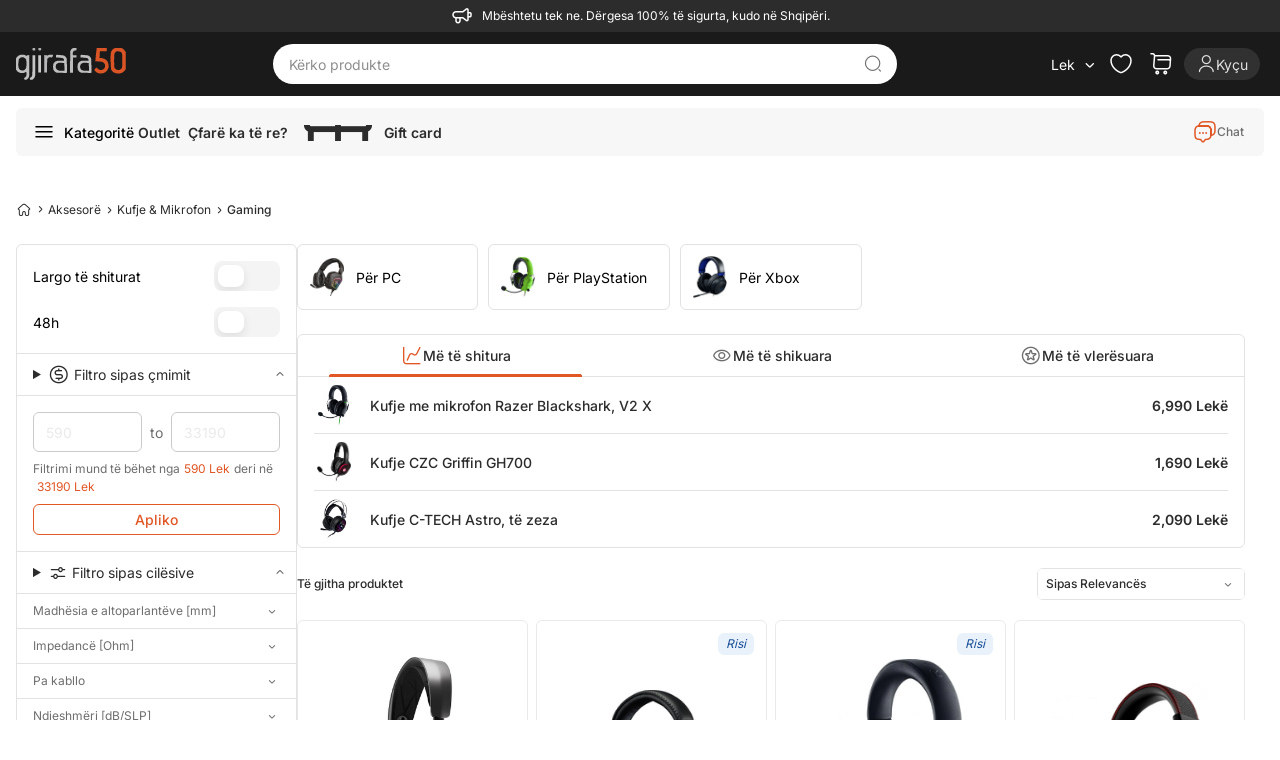

--- FILE ---
content_type: text/html; charset=utf-8
request_url: https://gjirafa50.al/gaming-kufje-mikrofon
body_size: 35017
content:


<!DOCTYPE html>
<html  lang="sq-AL" hreflang="sq-AL" translate="no"
 class="html-category-page">
<head>
    


<meta name="viewport" content="width=device-width, initial-scale=1, viewport-fit=cover">

    <meta http-equiv="Content-type" content="text/html;charset=UTF-8" />
    <title>Kufje, Degjuese &amp; Mikrofon Gaming ne shitje - Bli Online | Gjirafa50</title>
    <meta name="description" content="Kufje, Degjuese &amp; Mikrofon Gaming ne shitje. Bli online me super oferta dhe cmime. Prano porosine kudo ne Shqiperi." />

<meta name="generator" content="Gjirafa50" />
<meta name="theme-color" content="#e65228">
<meta name="twitter:card" content="summary_large_image" />
<meta property="og:locale" content="sq-AL" />
<meta name="robots" content="index, follow" />
<meta name="copyright" content="Gjirafa, Inc." />


    <meta property="og:image" content="https://gjirafa50.al/Themes/Gjirafa50/Content/images/metatag-image-3.png" />
<!-- Hotjar Tracking Code for https://gjirafa50.al --> <script type="0957bbf944865a8d5449a373-text/javascript">     (function(h,o,t,j,a,r){         h.hj=h.hj||function(){(h.hj.q=h.hj.q||[]).push(arguments)};         h._hjSettings={hjid:5096007,hjsv:6};         a=o.getElementsByTagName('head')[0];         r=o.createElement('script');r.async=1;         r.src=t+h._hjSettings.hjid+j+h._hjSettings.hjsv;         a.appendChild(r);     })(window,document,'https://static.hotjar.com/c/hotjar-','.js?sv='); </script>
<meta property="og:type" content="article" />
<meta property="og:title" content="Kufje, Degjuese & Mikrofon Gaming ne shitje - Bli Online" />
<meta property="og:description" content="Kufje, Degjuese & Mikrofon Gaming ne shitje. Bli online me super oferta dhe cmime. Prano porosine kudo ne Shqiperi." />
<meta property="og:url" content="https://gjirafa50.al/gaming-kufje-mikrofon" />
<meta property="og:site_name" content="Gjirafa50" />
<meta property="twitter:site" content="@Gjirafa50AL" />
<meta property="twitter:title" content="Kufje, Degjuese & Mikrofon Gaming ne shitje - Bli Online" />
<meta property="twitter:description" content="Kufje, Degjuese & Mikrofon Gaming ne shitje. Bli online me super oferta dhe cmime. Prano porosine kudo ne Shqiperi." />
<meta property="twitter:image" content="https://gjirafa50.al/Themes/Gjirafa50/Content/images/metatag-image-3.png" />
<meta property="twitter:url" content="https://gjirafa50.al/gaming-kufje-mikrofon" />
<script type="application/ld+json">[{"@context":"https://schema.org","@type":"Organization","@id":"https://gjirafa50.al/#organization","name":"Gjirafa50 AL","url":"https://gjirafa50.al/","logo":{"@type":"ImageObject","url":"https://gjirafa50.al/Themes/Gjirafa50/Content/images/metatag-image-3.png"},"email":"contact@gjirafa50.al","telephone":"+355688030303","address":{"@type":"PostalAddress","streetAddress":"Tiranë, Vorë, Tirana Business Park, Rruga Rinas","addressLocality":"Prishtinë","addressCountry":"AL"},"sameAs":["https://www.facebook.com/gjirafa50.al","https://www.instagram.com/gjirafa50.al/","https://twitter.com/Gjirafa50al",null,"https://www.instagram.com/gjirafa50.al/"],"contactPoint":[{"@type":"ContactPoint","telephone":"+355688030303","contactType":"customer service","availableLanguage":["sq","en","sr"]},{"@type":"ContactPoint","telephone":"+355688030303","contactType":"customer service","availableLanguage":["sq","en","sr"]}]},{"@context":"https://schema.org","@type":"CollectionPage","name":"Gaming","description":"Kufje, Degjuese & Mikrofon Gaming","url":"https://gjirafa50.al/gaming-kufje-mikrofon","inLanguage":"sq"},{"@context":"https://schema.org","@type":"FAQPage","mainEntity":[{"@type":"Question","name":"Çfarë është noise cancellation dhe si ndihmon në lojëra?","acceptedAnswer":{"@type":"Answer","text":"Noise cancellation eliminon zhurmat e jashtme, duke ju lejuar të përqendroheni plotësisht në lojë dhe të dëgjoni çdo detaj."}},{"@type":"Question","name":"A janë kufjet wireless të përshtatshme për lojëra?","acceptedAnswer":{"@type":"Answer","text":"Po, kufjet wireless ofrojnë liri të plotë lëvizjeje dhe një përvojë të pandërprerë, ideale për lojëra."}},{"@type":"Question","name":"Cila është rëndësia e një mikrofoni me noise-canceling?","acceptedAnswer":{"@type":"Answer","text":"Mikrofoni me noise-canceling siguron komunikim të qartë dhe pa ndërprerje me ekipin tuaj gjatë lojërave."}},{"@type":"Question","name":"A ofrohet transport falas për këto produkte në Kosovë?","acceptedAnswer":{"@type":"Answer","text":"Po, transporti falas ofrohet për të gjitha kufjet gaming në Kosovë."}}]}]</script>
<link rel="canonical" href="https://gjirafa50.al/gaming-kufje-mikrofon">
<link rel="alternate" href="https://gjirafa50.com/gaming-kufje-mikrofon" hreflang="sq-XK">
<link rel="alternate" href="https://gjirafa50.al/gaming-kufje-mikrofon" hreflang="sq-AL">
<link rel="alternate" href="https://gjirafa50.mk/gaming-slushalki" hreflang="mk-MK">
<link rel="alternate" href="https://gjirafa50.mk/gaming-kufje-mikrofon" hreflang="sq-MK">
<link rel="alternate" href="https://gjirafa50.al/gaming-kufje-mikrofon" hreflang="x-default">

        
    <script src="/cdn-cgi/scripts/7d0fa10a/cloudflare-static/rocket-loader.min.js" data-cf-settings="0957bbf944865a8d5449a373-|49"></script><link rel="preload"
          href="https://fonts.googleapis.com/css2?family=Inter:wght@100;200;300;400;500;600;700;800;900&display=swap"
          as="style"
          onload="this.onload=null;this.rel='stylesheet'">
    <script src="/cdn-cgi/scripts/7d0fa10a/cloudflare-static/rocket-loader.min.js" data-cf-settings="0957bbf944865a8d5449a373-|49"></script><style type="text/css">@font-face {font-family:Inter;font-style:normal;font-weight:100;src:url(/cf-fonts/v/inter/5.0.16/cyrillic/wght/normal.woff2);unicode-range:U+0301,U+0400-045F,U+0490-0491,U+04B0-04B1,U+2116;font-display:swap;}@font-face {font-family:Inter;font-style:normal;font-weight:100;src:url(/cf-fonts/v/inter/5.0.16/cyrillic-ext/wght/normal.woff2);unicode-range:U+0460-052F,U+1C80-1C88,U+20B4,U+2DE0-2DFF,U+A640-A69F,U+FE2E-FE2F;font-display:swap;}@font-face {font-family:Inter;font-style:normal;font-weight:100;src:url(/cf-fonts/v/inter/5.0.16/greek/wght/normal.woff2);unicode-range:U+0370-03FF;font-display:swap;}@font-face {font-family:Inter;font-style:normal;font-weight:100;src:url(/cf-fonts/v/inter/5.0.16/greek-ext/wght/normal.woff2);unicode-range:U+1F00-1FFF;font-display:swap;}@font-face {font-family:Inter;font-style:normal;font-weight:100;src:url(/cf-fonts/v/inter/5.0.16/latin/wght/normal.woff2);unicode-range:U+0000-00FF,U+0131,U+0152-0153,U+02BB-02BC,U+02C6,U+02DA,U+02DC,U+0304,U+0308,U+0329,U+2000-206F,U+2074,U+20AC,U+2122,U+2191,U+2193,U+2212,U+2215,U+FEFF,U+FFFD;font-display:swap;}@font-face {font-family:Inter;font-style:normal;font-weight:100;src:url(/cf-fonts/v/inter/5.0.16/latin-ext/wght/normal.woff2);unicode-range:U+0100-02AF,U+0304,U+0308,U+0329,U+1E00-1E9F,U+1EF2-1EFF,U+2020,U+20A0-20AB,U+20AD-20CF,U+2113,U+2C60-2C7F,U+A720-A7FF;font-display:swap;}@font-face {font-family:Inter;font-style:normal;font-weight:100;src:url(/cf-fonts/v/inter/5.0.16/vietnamese/wght/normal.woff2);unicode-range:U+0102-0103,U+0110-0111,U+0128-0129,U+0168-0169,U+01A0-01A1,U+01AF-01B0,U+0300-0301,U+0303-0304,U+0308-0309,U+0323,U+0329,U+1EA0-1EF9,U+20AB;font-display:swap;}@font-face {font-family:Inter;font-style:normal;font-weight:200;src:url(/cf-fonts/v/inter/5.0.16/latin/wght/normal.woff2);unicode-range:U+0000-00FF,U+0131,U+0152-0153,U+02BB-02BC,U+02C6,U+02DA,U+02DC,U+0304,U+0308,U+0329,U+2000-206F,U+2074,U+20AC,U+2122,U+2191,U+2193,U+2212,U+2215,U+FEFF,U+FFFD;font-display:swap;}@font-face {font-family:Inter;font-style:normal;font-weight:200;src:url(/cf-fonts/v/inter/5.0.16/latin-ext/wght/normal.woff2);unicode-range:U+0100-02AF,U+0304,U+0308,U+0329,U+1E00-1E9F,U+1EF2-1EFF,U+2020,U+20A0-20AB,U+20AD-20CF,U+2113,U+2C60-2C7F,U+A720-A7FF;font-display:swap;}@font-face {font-family:Inter;font-style:normal;font-weight:200;src:url(/cf-fonts/v/inter/5.0.16/cyrillic-ext/wght/normal.woff2);unicode-range:U+0460-052F,U+1C80-1C88,U+20B4,U+2DE0-2DFF,U+A640-A69F,U+FE2E-FE2F;font-display:swap;}@font-face {font-family:Inter;font-style:normal;font-weight:200;src:url(/cf-fonts/v/inter/5.0.16/vietnamese/wght/normal.woff2);unicode-range:U+0102-0103,U+0110-0111,U+0128-0129,U+0168-0169,U+01A0-01A1,U+01AF-01B0,U+0300-0301,U+0303-0304,U+0308-0309,U+0323,U+0329,U+1EA0-1EF9,U+20AB;font-display:swap;}@font-face {font-family:Inter;font-style:normal;font-weight:200;src:url(/cf-fonts/v/inter/5.0.16/greek/wght/normal.woff2);unicode-range:U+0370-03FF;font-display:swap;}@font-face {font-family:Inter;font-style:normal;font-weight:200;src:url(/cf-fonts/v/inter/5.0.16/cyrillic/wght/normal.woff2);unicode-range:U+0301,U+0400-045F,U+0490-0491,U+04B0-04B1,U+2116;font-display:swap;}@font-face {font-family:Inter;font-style:normal;font-weight:200;src:url(/cf-fonts/v/inter/5.0.16/greek-ext/wght/normal.woff2);unicode-range:U+1F00-1FFF;font-display:swap;}@font-face {font-family:Inter;font-style:normal;font-weight:300;src:url(/cf-fonts/v/inter/5.0.16/greek/wght/normal.woff2);unicode-range:U+0370-03FF;font-display:swap;}@font-face {font-family:Inter;font-style:normal;font-weight:300;src:url(/cf-fonts/v/inter/5.0.16/latin/wght/normal.woff2);unicode-range:U+0000-00FF,U+0131,U+0152-0153,U+02BB-02BC,U+02C6,U+02DA,U+02DC,U+0304,U+0308,U+0329,U+2000-206F,U+2074,U+20AC,U+2122,U+2191,U+2193,U+2212,U+2215,U+FEFF,U+FFFD;font-display:swap;}@font-face {font-family:Inter;font-style:normal;font-weight:300;src:url(/cf-fonts/v/inter/5.0.16/greek-ext/wght/normal.woff2);unicode-range:U+1F00-1FFF;font-display:swap;}@font-face {font-family:Inter;font-style:normal;font-weight:300;src:url(/cf-fonts/v/inter/5.0.16/latin-ext/wght/normal.woff2);unicode-range:U+0100-02AF,U+0304,U+0308,U+0329,U+1E00-1E9F,U+1EF2-1EFF,U+2020,U+20A0-20AB,U+20AD-20CF,U+2113,U+2C60-2C7F,U+A720-A7FF;font-display:swap;}@font-face {font-family:Inter;font-style:normal;font-weight:300;src:url(/cf-fonts/v/inter/5.0.16/cyrillic/wght/normal.woff2);unicode-range:U+0301,U+0400-045F,U+0490-0491,U+04B0-04B1,U+2116;font-display:swap;}@font-face {font-family:Inter;font-style:normal;font-weight:300;src:url(/cf-fonts/v/inter/5.0.16/vietnamese/wght/normal.woff2);unicode-range:U+0102-0103,U+0110-0111,U+0128-0129,U+0168-0169,U+01A0-01A1,U+01AF-01B0,U+0300-0301,U+0303-0304,U+0308-0309,U+0323,U+0329,U+1EA0-1EF9,U+20AB;font-display:swap;}@font-face {font-family:Inter;font-style:normal;font-weight:300;src:url(/cf-fonts/v/inter/5.0.16/cyrillic-ext/wght/normal.woff2);unicode-range:U+0460-052F,U+1C80-1C88,U+20B4,U+2DE0-2DFF,U+A640-A69F,U+FE2E-FE2F;font-display:swap;}@font-face {font-family:Inter;font-style:normal;font-weight:400;src:url(/cf-fonts/v/inter/5.0.16/vietnamese/wght/normal.woff2);unicode-range:U+0102-0103,U+0110-0111,U+0128-0129,U+0168-0169,U+01A0-01A1,U+01AF-01B0,U+0300-0301,U+0303-0304,U+0308-0309,U+0323,U+0329,U+1EA0-1EF9,U+20AB;font-display:swap;}@font-face {font-family:Inter;font-style:normal;font-weight:400;src:url(/cf-fonts/v/inter/5.0.16/cyrillic/wght/normal.woff2);unicode-range:U+0301,U+0400-045F,U+0490-0491,U+04B0-04B1,U+2116;font-display:swap;}@font-face {font-family:Inter;font-style:normal;font-weight:400;src:url(/cf-fonts/v/inter/5.0.16/latin/wght/normal.woff2);unicode-range:U+0000-00FF,U+0131,U+0152-0153,U+02BB-02BC,U+02C6,U+02DA,U+02DC,U+0304,U+0308,U+0329,U+2000-206F,U+2074,U+20AC,U+2122,U+2191,U+2193,U+2212,U+2215,U+FEFF,U+FFFD;font-display:swap;}@font-face {font-family:Inter;font-style:normal;font-weight:400;src:url(/cf-fonts/v/inter/5.0.16/greek-ext/wght/normal.woff2);unicode-range:U+1F00-1FFF;font-display:swap;}@font-face {font-family:Inter;font-style:normal;font-weight:400;src:url(/cf-fonts/v/inter/5.0.16/cyrillic-ext/wght/normal.woff2);unicode-range:U+0460-052F,U+1C80-1C88,U+20B4,U+2DE0-2DFF,U+A640-A69F,U+FE2E-FE2F;font-display:swap;}@font-face {font-family:Inter;font-style:normal;font-weight:400;src:url(/cf-fonts/v/inter/5.0.16/latin-ext/wght/normal.woff2);unicode-range:U+0100-02AF,U+0304,U+0308,U+0329,U+1E00-1E9F,U+1EF2-1EFF,U+2020,U+20A0-20AB,U+20AD-20CF,U+2113,U+2C60-2C7F,U+A720-A7FF;font-display:swap;}@font-face {font-family:Inter;font-style:normal;font-weight:400;src:url(/cf-fonts/v/inter/5.0.16/greek/wght/normal.woff2);unicode-range:U+0370-03FF;font-display:swap;}@font-face {font-family:Inter;font-style:normal;font-weight:500;src:url(/cf-fonts/v/inter/5.0.16/greek/wght/normal.woff2);unicode-range:U+0370-03FF;font-display:swap;}@font-face {font-family:Inter;font-style:normal;font-weight:500;src:url(/cf-fonts/v/inter/5.0.16/vietnamese/wght/normal.woff2);unicode-range:U+0102-0103,U+0110-0111,U+0128-0129,U+0168-0169,U+01A0-01A1,U+01AF-01B0,U+0300-0301,U+0303-0304,U+0308-0309,U+0323,U+0329,U+1EA0-1EF9,U+20AB;font-display:swap;}@font-face {font-family:Inter;font-style:normal;font-weight:500;src:url(/cf-fonts/v/inter/5.0.16/latin/wght/normal.woff2);unicode-range:U+0000-00FF,U+0131,U+0152-0153,U+02BB-02BC,U+02C6,U+02DA,U+02DC,U+0304,U+0308,U+0329,U+2000-206F,U+2074,U+20AC,U+2122,U+2191,U+2193,U+2212,U+2215,U+FEFF,U+FFFD;font-display:swap;}@font-face {font-family:Inter;font-style:normal;font-weight:500;src:url(/cf-fonts/v/inter/5.0.16/cyrillic/wght/normal.woff2);unicode-range:U+0301,U+0400-045F,U+0490-0491,U+04B0-04B1,U+2116;font-display:swap;}@font-face {font-family:Inter;font-style:normal;font-weight:500;src:url(/cf-fonts/v/inter/5.0.16/latin-ext/wght/normal.woff2);unicode-range:U+0100-02AF,U+0304,U+0308,U+0329,U+1E00-1E9F,U+1EF2-1EFF,U+2020,U+20A0-20AB,U+20AD-20CF,U+2113,U+2C60-2C7F,U+A720-A7FF;font-display:swap;}@font-face {font-family:Inter;font-style:normal;font-weight:500;src:url(/cf-fonts/v/inter/5.0.16/cyrillic-ext/wght/normal.woff2);unicode-range:U+0460-052F,U+1C80-1C88,U+20B4,U+2DE0-2DFF,U+A640-A69F,U+FE2E-FE2F;font-display:swap;}@font-face {font-family:Inter;font-style:normal;font-weight:500;src:url(/cf-fonts/v/inter/5.0.16/greek-ext/wght/normal.woff2);unicode-range:U+1F00-1FFF;font-display:swap;}@font-face {font-family:Inter;font-style:normal;font-weight:600;src:url(/cf-fonts/v/inter/5.0.16/greek-ext/wght/normal.woff2);unicode-range:U+1F00-1FFF;font-display:swap;}@font-face {font-family:Inter;font-style:normal;font-weight:600;src:url(/cf-fonts/v/inter/5.0.16/cyrillic/wght/normal.woff2);unicode-range:U+0301,U+0400-045F,U+0490-0491,U+04B0-04B1,U+2116;font-display:swap;}@font-face {font-family:Inter;font-style:normal;font-weight:600;src:url(/cf-fonts/v/inter/5.0.16/greek/wght/normal.woff2);unicode-range:U+0370-03FF;font-display:swap;}@font-face {font-family:Inter;font-style:normal;font-weight:600;src:url(/cf-fonts/v/inter/5.0.16/latin-ext/wght/normal.woff2);unicode-range:U+0100-02AF,U+0304,U+0308,U+0329,U+1E00-1E9F,U+1EF2-1EFF,U+2020,U+20A0-20AB,U+20AD-20CF,U+2113,U+2C60-2C7F,U+A720-A7FF;font-display:swap;}@font-face {font-family:Inter;font-style:normal;font-weight:600;src:url(/cf-fonts/v/inter/5.0.16/cyrillic-ext/wght/normal.woff2);unicode-range:U+0460-052F,U+1C80-1C88,U+20B4,U+2DE0-2DFF,U+A640-A69F,U+FE2E-FE2F;font-display:swap;}@font-face {font-family:Inter;font-style:normal;font-weight:600;src:url(/cf-fonts/v/inter/5.0.16/latin/wght/normal.woff2);unicode-range:U+0000-00FF,U+0131,U+0152-0153,U+02BB-02BC,U+02C6,U+02DA,U+02DC,U+0304,U+0308,U+0329,U+2000-206F,U+2074,U+20AC,U+2122,U+2191,U+2193,U+2212,U+2215,U+FEFF,U+FFFD;font-display:swap;}@font-face {font-family:Inter;font-style:normal;font-weight:600;src:url(/cf-fonts/v/inter/5.0.16/vietnamese/wght/normal.woff2);unicode-range:U+0102-0103,U+0110-0111,U+0128-0129,U+0168-0169,U+01A0-01A1,U+01AF-01B0,U+0300-0301,U+0303-0304,U+0308-0309,U+0323,U+0329,U+1EA0-1EF9,U+20AB;font-display:swap;}@font-face {font-family:Inter;font-style:normal;font-weight:700;src:url(/cf-fonts/v/inter/5.0.16/greek/wght/normal.woff2);unicode-range:U+0370-03FF;font-display:swap;}@font-face {font-family:Inter;font-style:normal;font-weight:700;src:url(/cf-fonts/v/inter/5.0.16/greek-ext/wght/normal.woff2);unicode-range:U+1F00-1FFF;font-display:swap;}@font-face {font-family:Inter;font-style:normal;font-weight:700;src:url(/cf-fonts/v/inter/5.0.16/cyrillic-ext/wght/normal.woff2);unicode-range:U+0460-052F,U+1C80-1C88,U+20B4,U+2DE0-2DFF,U+A640-A69F,U+FE2E-FE2F;font-display:swap;}@font-face {font-family:Inter;font-style:normal;font-weight:700;src:url(/cf-fonts/v/inter/5.0.16/latin/wght/normal.woff2);unicode-range:U+0000-00FF,U+0131,U+0152-0153,U+02BB-02BC,U+02C6,U+02DA,U+02DC,U+0304,U+0308,U+0329,U+2000-206F,U+2074,U+20AC,U+2122,U+2191,U+2193,U+2212,U+2215,U+FEFF,U+FFFD;font-display:swap;}@font-face {font-family:Inter;font-style:normal;font-weight:700;src:url(/cf-fonts/v/inter/5.0.16/cyrillic/wght/normal.woff2);unicode-range:U+0301,U+0400-045F,U+0490-0491,U+04B0-04B1,U+2116;font-display:swap;}@font-face {font-family:Inter;font-style:normal;font-weight:700;src:url(/cf-fonts/v/inter/5.0.16/latin-ext/wght/normal.woff2);unicode-range:U+0100-02AF,U+0304,U+0308,U+0329,U+1E00-1E9F,U+1EF2-1EFF,U+2020,U+20A0-20AB,U+20AD-20CF,U+2113,U+2C60-2C7F,U+A720-A7FF;font-display:swap;}@font-face {font-family:Inter;font-style:normal;font-weight:700;src:url(/cf-fonts/v/inter/5.0.16/vietnamese/wght/normal.woff2);unicode-range:U+0102-0103,U+0110-0111,U+0128-0129,U+0168-0169,U+01A0-01A1,U+01AF-01B0,U+0300-0301,U+0303-0304,U+0308-0309,U+0323,U+0329,U+1EA0-1EF9,U+20AB;font-display:swap;}@font-face {font-family:Inter;font-style:normal;font-weight:800;src:url(/cf-fonts/v/inter/5.0.16/cyrillic/wght/normal.woff2);unicode-range:U+0301,U+0400-045F,U+0490-0491,U+04B0-04B1,U+2116;font-display:swap;}@font-face {font-family:Inter;font-style:normal;font-weight:800;src:url(/cf-fonts/v/inter/5.0.16/cyrillic-ext/wght/normal.woff2);unicode-range:U+0460-052F,U+1C80-1C88,U+20B4,U+2DE0-2DFF,U+A640-A69F,U+FE2E-FE2F;font-display:swap;}@font-face {font-family:Inter;font-style:normal;font-weight:800;src:url(/cf-fonts/v/inter/5.0.16/greek/wght/normal.woff2);unicode-range:U+0370-03FF;font-display:swap;}@font-face {font-family:Inter;font-style:normal;font-weight:800;src:url(/cf-fonts/v/inter/5.0.16/latin/wght/normal.woff2);unicode-range:U+0000-00FF,U+0131,U+0152-0153,U+02BB-02BC,U+02C6,U+02DA,U+02DC,U+0304,U+0308,U+0329,U+2000-206F,U+2074,U+20AC,U+2122,U+2191,U+2193,U+2212,U+2215,U+FEFF,U+FFFD;font-display:swap;}@font-face {font-family:Inter;font-style:normal;font-weight:800;src:url(/cf-fonts/v/inter/5.0.16/greek-ext/wght/normal.woff2);unicode-range:U+1F00-1FFF;font-display:swap;}@font-face {font-family:Inter;font-style:normal;font-weight:800;src:url(/cf-fonts/v/inter/5.0.16/latin-ext/wght/normal.woff2);unicode-range:U+0100-02AF,U+0304,U+0308,U+0329,U+1E00-1E9F,U+1EF2-1EFF,U+2020,U+20A0-20AB,U+20AD-20CF,U+2113,U+2C60-2C7F,U+A720-A7FF;font-display:swap;}@font-face {font-family:Inter;font-style:normal;font-weight:800;src:url(/cf-fonts/v/inter/5.0.16/vietnamese/wght/normal.woff2);unicode-range:U+0102-0103,U+0110-0111,U+0128-0129,U+0168-0169,U+01A0-01A1,U+01AF-01B0,U+0300-0301,U+0303-0304,U+0308-0309,U+0323,U+0329,U+1EA0-1EF9,U+20AB;font-display:swap;}@font-face {font-family:Inter;font-style:normal;font-weight:900;src:url(/cf-fonts/v/inter/5.0.16/cyrillic/wght/normal.woff2);unicode-range:U+0301,U+0400-045F,U+0490-0491,U+04B0-04B1,U+2116;font-display:swap;}@font-face {font-family:Inter;font-style:normal;font-weight:900;src:url(/cf-fonts/v/inter/5.0.16/cyrillic-ext/wght/normal.woff2);unicode-range:U+0460-052F,U+1C80-1C88,U+20B4,U+2DE0-2DFF,U+A640-A69F,U+FE2E-FE2F;font-display:swap;}@font-face {font-family:Inter;font-style:normal;font-weight:900;src:url(/cf-fonts/v/inter/5.0.16/greek/wght/normal.woff2);unicode-range:U+0370-03FF;font-display:swap;}@font-face {font-family:Inter;font-style:normal;font-weight:900;src:url(/cf-fonts/v/inter/5.0.16/greek-ext/wght/normal.woff2);unicode-range:U+1F00-1FFF;font-display:swap;}@font-face {font-family:Inter;font-style:normal;font-weight:900;src:url(/cf-fonts/v/inter/5.0.16/latin/wght/normal.woff2);unicode-range:U+0000-00FF,U+0131,U+0152-0153,U+02BB-02BC,U+02C6,U+02DA,U+02DC,U+0304,U+0308,U+0329,U+2000-206F,U+2074,U+20AC,U+2122,U+2191,U+2193,U+2212,U+2215,U+FEFF,U+FFFD;font-display:swap;}@font-face {font-family:Inter;font-style:normal;font-weight:900;src:url(/cf-fonts/v/inter/5.0.16/latin-ext/wght/normal.woff2);unicode-range:U+0100-02AF,U+0304,U+0308,U+0329,U+1E00-1E9F,U+1EF2-1EFF,U+2020,U+20A0-20AB,U+20AD-20CF,U+2113,U+2C60-2C7F,U+A720-A7FF;font-display:swap;}@font-face {font-family:Inter;font-style:normal;font-weight:900;src:url(/cf-fonts/v/inter/5.0.16/vietnamese/wght/normal.woff2);unicode-range:U+0102-0103,U+0110-0111,U+0128-0129,U+0168-0169,U+01A0-01A1,U+01AF-01B0,U+0300-0301,U+0303-0304,U+0308-0309,U+0323,U+0329,U+1EA0-1EF9,U+20AB;font-display:swap;}</style>
    <link rel="manifest" href="manifest.json">
 <style>
     body{
         visibility:hidden;
     }
 </style>
<script type="0957bbf944865a8d5449a373-text/javascript">
    document.fonts.ready.then(function () {
        document.body.style.visibility = 'visible';
    });

    function PrepareSearchResultClickEvent(element, title) {
        var q = '';
        if (q != '') {
            sendSearchResultsClickEvent(element, title);
        }
    }
</script>

    
    <!-- Facebook Pixel Code -->
    <script type="0957bbf944865a8d5449a373-text/javascript">

        !function (f, b, e, v, n, t, s) {
            if (f.fbq) return;
            n = f.fbq = function () {
                n.callMethod ? n.callMethod.apply(n, arguments) : n.queue.push(arguments)
            };
            if (!f._fbq) f._fbq = n;
            n.push = n;
            n.loaded = !0;
            n.version = '2.0';
            n.agent = 'plnopcommerce';
            n.queue = [];
            t = b.createElement(e);
            t.async = !0;
            t.src = v;
            s = b.getElementsByTagName(e)[0];
            s.parentNode.insertBefore(t, s)
        }(window, document, 'script', 'https://connect.facebook.net/en_US/fbevents.js');
        
		fbq('init', '164813230973849', {
			em: 'builtin@background-task-record.com',
			external_id: '6e1b6a28-e318-46ad-bd0c-165107cf1a69'
		});

		fbq('track', 'PageView');

    </script>
    <!-- End Facebook Pixel Code --><script async src='https://bisko.gjirafa.net/web/gjirafa-sdk.js' type="0957bbf944865a8d5449a373-text/javascript"></script><script type="0957bbf944865a8d5449a373-text/javascript">window.biskoQueue = window.biskoQueue || []; function bsk() { biskoQueue.push(arguments); } bsk('init', '180060',''); bsk('time'); bsk('event', 'pageview'); bsk('event', 'clickTo_navigation', {"name":"Gaming","type":"header","category":["Aksesorë","Kufje & Mikrofon","Gaming"]}); </script><script type="0957bbf944865a8d5449a373-text/javascript">if (typeof window.clarity === 'function') { window.clarity('identify', ''); }</script><!-- Global site tag (gtag.js) - Google Analytics -->
<script async src="https://www.googletagmanager.com/gtag/js?id=G-JB04VBEQYK" type="0957bbf944865a8d5449a373-text/javascript"></script>
<script type="0957bbf944865a8d5449a373-text/javascript">
  window.dataLayer = window.dataLayer || [];
  function gtag(){dataLayer.push(arguments);}
  gtag('js', new Date());

  gtag('config', 'G-JB04VBEQYK');
</script>

    <link href="/Gjirafa50/Content/css/categorypage.css?v=AWWlLR6zxyy5I0AkKWu9a9Xl2WaAhB1yD6CLjTy2QSk" rel="stylesheet" type="text/css" />
<link href="/Gjirafa50/Content/css/products-category-tabs.css?v=243CXm5KYvWrr9hCCfXGZaVFH8xHSH_crJn17DynsVg" rel="stylesheet" type="text/css" />
<link href="/js/swiper/swiper-bundle.min.css?v=xchAvEWK4PlA6kNrPgulShWGzRbOsV8e_ZC3GfYUZKE" rel="stylesheet" type="text/css" />
<link href="/lib_npm/jquery-ui-dist/jquery-ui.min.css" rel="stylesheet" type="text/css" />
<link href="/css/gjirafa-icons.css?v=h9tPgknNAZCY5SjEpALN-JXXUC50i3NYWfXCsggO9KQ" rel="stylesheet" type="text/css" />
<link href="/Gjirafa50/Content/css/output.css?v=dbzPDEzfMDf9IXu6gcMKtQuJ5HXnCdRgLh3JDhsSTes" rel="stylesheet" type="text/css" />
<link href="/Gjirafa50/Content/css/styles.css?v=d1IDdlVBhPFIDco6FNITKm56H5T3GysqjgRyVT2MzNE" rel="stylesheet" type="text/css" />
<link href="/Gjirafa50/Content/css/common.css?v=ITEQzXSm6h3FVjbLkqogjtVhbiKduj0uzgkdzDl10zE" rel="stylesheet" type="text/css" />
<link href="/Gjirafa50/Content/css/category-selectors-filters.css?v=-2BH5cvNbDz1lZKDdQZi0byBz2dBgmhuAH6Fg20kRoE" rel="stylesheet" type="text/css" />

    <script src="/js/swiper/swiper-bundle.min.js?v=c4Wzc0L-6Yo_I599_RmQo-nh-ENy0rq1vCmXU8wyUVo" type="0957bbf944865a8d5449a373-text/javascript"></script>
<script src="/lib_npm/jquery/jquery.min.js" type="0957bbf944865a8d5449a373-text/javascript"></script>

    <link rel="canonical" href="http://gjirafa50.al/gaming-kufje-mikrofon" />

    <link rel="shortcut icon" href="/icons/icons_0/favicon.ico">
    
</head>
<body class="bg-gray-100 md:bg-white">
    



    <nav class="order-arriving-dates w-full py-1 px-3 flex items-center md:justify-center bg-gray-700 text-white">
        <i class="icon-megaphone text-3xl mr-2"></i>
        <span id="topbar" class="flex text-xs"></span>
    </nav>


<header class="nav-container sticky md:top-0 z-30">
    <nav class="nav bg-black-dark w-full text-white hover-effect md:items-center .nav-i-animation md:px-4 2xl:px-0" id="header-menu">
        <div class="header relative flex justify-between items-start md:items-center h-[110px] min-h-16 md:h-auto w-full max-w-full xl:max-w-[1280px] xxl:max-w-[1360px] p-3 tablet:px-4 xl:px-0 mx-auto">
            <div class="flex gap-2">
                



<a onclick="if (!window.__cfRLUnblockHandlers) return false; sendClickLogoEvent()" href=" /" data-cf-modified-0957bbf944865a8d5449a373-="">
    <img class="h-8 logo relative" width="110" height="32" title="Gjirafa50 AL" alt="Gjirafa50 AL" src="/Gjirafa50/Content/images/logo-3.svg"/>
</a>



            </div>
            
<form method="get" id="small-search-box-form" class="small-search-box-form flex justify-between items-center absolute md:relative m-auto left-3 right-3 bottom-3 md:top-0 md:left-0 md:right-0 md:w-1/2" action="/search">
        <input type="text"
               class="search-box-text text-white focus:outline-none focus:text-white small-searchtermss w-full font-semibold px-2 order-1 tablet:order-none tablet:ml-1"
               id="small-searchterms"
               autocomplete="off"
               name="q"
               placeholder="Kërko produkte"
               aria-label="Kërko produkte"
               value="" />
        <button title="Kërko" class="icon-search-find-alt text-lg text-gray-600 cursor-pointer w-6 h-6 ml-3 tablet:ml-0 tablet:mr-3"></button>
        
            
            

</form>
            




<ul class="header-links flex items-center ">

    

        <li class="language-currency-trigger hover:cursor-pointer relative flex items-center">
            <div class="rounded-full text-sm flex items-center justify-center h-5 whitespace-nowrap">
                <span class="ml-2 mr-1">Lek</span>
                <i class="icon-chevron-line-down text-2xl"></i>
            </div>
            <aside class="language-currency-card hidden absolute rounded shadow-md bg-white">
                <div class="px-4 py-3">
                    <div class="flex items-center mb-2">
                        <span class="label text-xs text-gray-600 whitespace-nowrap">Valuta</span>
                    </div>
                    

    <div class="select">
    </div>
    <div class="flex items-center mx-auto mt-2 mb-4 md:my-0 gap-2">
            <button onclick="if (!window.__cfRLUnblockHandlers) return false; sendClickToCurrencyEvent(this); setLocation(this.getAttribute('data-value'));" class="language-button rounded min-h-[44px] md:min-h-0 min-w-[100px] md:min-w-0 px-4 md:px-6 py-2 w-1/2 text-gray-600 border border-primary text-primary bg-primary-lightBackground hover:cursor-pointer hover:text-primary focus:text-primary hover:border-primary focus:border-primary text-sm flex justify-center items-center text-gray-800" data-value="/changecurrency/1?returnUrl=%2Fgaming-kufje-mikrofon" data-cf-modified-0957bbf944865a8d5449a373-="">
                Lek
            </button>
            <button onclick="if (!window.__cfRLUnblockHandlers) return false; sendClickToCurrencyEvent(this); setLocation(this.getAttribute('data-value'));" class="language-button rounded min-h-[44px] md:min-h-0 min-w-[100px] md:min-w-0 px-4 md:px-6 py-2 w-1/2 text-gray-600 border border text-gray-600 bg-white hover:cursor-pointer hover:text-primary focus:text-primary hover:border-primary focus:border-primary text-sm flex justify-center items-center text-gray-800" data-value="/changecurrency/6?returnUrl=%2Fgaming-kufje-mikrofon" data-cf-modified-0957bbf944865a8d5449a373-="">
                Euro
            </button>
    </div>

                </div>
            </aside>
        </li>

        <li>
            <a title="Lista e dëshirave" href="/wishlist" aria-label="Check the items in your wishlist" class="nav-i-animation ico-wishlist flex items-center bg-blur-hover-effect relative">
                <i class="wishlist-label icon-heart text-white text-3xl px-1"></i>
                <span class="wishlist-qty animate-flip bg-primary rounded-full absolute top-0 right-0 text-gray-300 hidden">0</span>
            </a>
        </li>
            <li class="relative flex items-center ml-1">
                <a title="Shporta e blerjes" id="topcartlink" class="ico-cart flex items-center bg-blur-hover-effect relative mr-2">
                    <span class="icon-cart-shopping text-white text-3xl"></span>
                    <span class="cart-qty animate-flip bg-primary rounded-full absolute top-0 right-0 text-gray-300 hidden">0</span>
                </a>
                
<aside id="flyout-cart" class="flyout-cart hidden md:rounded bg-white shadow-md">
    <section class="flex w-full justify-between count text-sm text-gray-600 border-b border-gray-300 p-3">
Ju nuk keni asnjë produkt në shportën tuaj    </section>

</aside>


            </li>
            <a aria-label="Login" class="i-bg-effect flex max-w-username items-center cursor-pointer bg-blur-effect text-gray-300 gap-1 py-1 px-3 mx-1" onclick="if (!window.__cfRLUnblockHandlers) return false; sendLoginEvent()" href="/account/login?returnUrl=%2Fgaming-kufje-mikrofon" data-cf-modified-0957bbf944865a8d5449a373-="">
                <span class="icon-account-profile-user text-xl login"></span>
                <span class="text-sm hidden md:inline-block overflow-hidden text-ellipsis capitalize">Kyçu</span>
                <span class="mdi mdi-account-circle-outline text-3xl ico-account hidden"></span>
            </a>

    


        

    

</ul>


        </div>

        
    </nav>


<div class="ajax-loading-block-window" style="display: none">
</div>
<div id="dialog-notifications-success" title="Njoftim" style="display:none;">
</div>
<div id="dialog-notifications-error" title="Gabim" style="display:none;">
</div>
<div id="dialog-notifications-warning" title="Paralajmërim" style="display:none;">
</div>
<div id="bar-notification" class="bar-notification-container" data-close="Mbyll">
</div>

</header>    
    <main class="relative z-[1]">
        <div class="fixed left-0 top-0 bottom-0 right-0 hidden z-30" id="menu-hover"></div>
        <section class="category-menu-wrapper md:pt-3  md:px-4">
            <section class="header-menu mx-auto w-full xl:max-w-[1280px] xxl:max-w-[1360px] max-w-full">




<div class="w-full pb-4 tablet:relative">
    <div class="top-bar flex md:bg-gray-100 items-center justify-between bg-white px-1 rounded text-sm font-medium tablet:relative">
        <nav class="max-w-11/12 flex w-full flex-col gap-4 overflow-hidden p-4 tablet:flex-row tablet:items-center tablet:p-3">
            <div class="toggle-categories hidden tablet:block">
                <button class="flex items-center  hover:text-primary">
                    <i class="icon-menu-three-lines mr-2 text-3xl"></i>
                    <span class="font-medium">Kategoritë</span>
                </button>
            </div>
                <a href="/outlet" class="group flex items-center gap-1">


                        <div class="flex items-center px-1">
                            <span class="category-item-content flex items-center justify-center truncate text-sm font-semibold text-gray-700 md:group-hover:text-primary">
                                Outlet
                            </span>
                        </div>
                </a>
                <a href="/cfare-ka-te-re" class="group flex items-center gap-1">


                        <div class="flex items-center px-1">
                            <span class="category-item-content flex items-center justify-center truncate text-sm font-semibold text-gray-700 md:group-hover:text-primary">
                                &#xC7;far&#xEB; ka t&#xEB; re?
                            </span>
                        </div>
                </a>
                <a href="/gift-cards" class="group flex items-center gap-1">


                        <div class="flex items-center px-1">
                                <div class="h-4 relative mr-1 mt-0.5">
                                    <img height="31" width="40" src="https://iqq6kf0xmf.gjirafa.net/images/a4721784-e748-4ad7-9b85-d8011377962d/a4721784-e748-4ad7-9b85-d8011377962d.png" class="h-full w-full max-h-4 max-w-4 object-cover object-center" />
                                </div>
                            <span class="category-item-content flex items-center justify-center truncate text-sm font-semibold text-gray-700 md:group-hover:text-primary">
                                Gift card
                            </span>
                        </div>
                </a>
        </nav>




<div id="load-chat" class="relative flex flex-col md:flex-row md:gap-1 items-center text-gray-600 cursor-pointer py-3 px-1 tablet:p-0 tablet:pr-4 headerlink-btn ">
    <span class="relative">
        <i id="load-chat-icon" class="icon-live-chat text-3xl md:text-primary"></i>
        <span id="chat-notification" class="chat-notification animate-flip bg-primary rounded-full absolute top-0 right-0 text-gray-300 hidden">0</span>
    </span>
    <span class="text-xs max-w-full truncate">Chat</span>
</div>

<script src="https://cdnjs.cloudflare.com/ajax/libs/js-cookie/3.0.1/js.cookie.min.js" type="0957bbf944865a8d5449a373-text/javascript"></script>

    </div>

        <div class="categories-menu left-0 absolute hidden z-20 top-[44px] right-0 flex h-fit">
            


<div class="side-menu flex w-fit flex-col  lg:mr-3 xl:min-w-[300px]">
    

    <div class="categories-wrapper mt-2 rounded category-sidebar-shadow z-10 h-full max-w-fit bg-white xl:max-w-none">
                <div class="category-wrapper group min-h-12 first:pt-3 hover:cursor-pointer">
                    <div class="main-cat anchor-links my-0 flex items-center px-3 pb-3 text-gray-600 group-hover:text-primary">
                        <a href="/kompjuter-laptop-monitor" class="category-item max-w-[85%] flex h-8 w-full items-center gap-2 whitespace-nowrap px-2">
                            <i class="icon-1179 text-lg"></i>
                            <span class="leading-8 max-w-full truncate text-gray-700 group-hover:text-primary">Kompjuter, Laptop &amp; Monitor</span>
                        </a>
                            <i class="icon-chevron-line-right ml-auto flex h-6 w-6 items-center text-2xl"></i>
                    </div>
                        <div class="sub-cat z-10 absolute hidden top-2 right-0 h-fit w-fit cursor-default md:pl-1 xl:max-w-full xl:max-w-[1060px] group-hover:flex">
                            <div class="min-h-[338px] flex h-full w-full max-w-full flex-col rounded bg-white px-3 py-4">
                                <div class="xl:grid xl:grid-cols-4 min-h-[338px] h-full max-w-full gap-4">
                                    <div class="max-w-11/12 grid gap-y-4 grid-cols-4 pb-0 lg:col-span-3">
                                            <div class="flex w-full flex-col">
                                                <a href="/kompjuter" class="mx-2 w-4/5 truncate px-2 text-sm font-semibold pb-2 text-gray-700 hover:text-primary hover:cursor-pointer hover:underline md:w-auto">
                                                    Kompjuter
                                                </a>
                                                <div class="w-full">

                                                        <a href="/gaming-kompjuter" class="mx-2 mb-1 flex w-full items-center gap-2 truncate rounded px-2 px-2 py-1 text-sm text-sm font-normal text-gray-700 hover:bg-gray-100 hover:text-primary hover:cursor-pointer md:w-auto">
                                                            <span class="w-full truncate">
                                                                Gaming
                                                            </span>
                                                        </a>
                                                        <a href="/all-in-one-aio" class="mx-2 mb-1 flex w-full items-center gap-2 truncate rounded px-2 px-2 py-1 text-sm text-sm font-normal text-gray-700 hover:bg-gray-100 hover:text-primary hover:cursor-pointer md:w-auto">
                                                            <span class="w-full truncate">
                                                                All in One (AiO)
                                                            </span>
                                                        </a>
                                                        <a href="/mini-pc" class="mx-2 mb-1 flex w-full items-center gap-2 truncate rounded px-2 px-2 py-1 text-sm text-sm font-normal text-gray-700 hover:bg-gray-100 hover:text-primary hover:cursor-pointer md:w-auto">
                                                            <span class="w-full truncate">
                                                                Mini PC
                                                            </span>
                                                        </a>
                                                        <a href="/kompjuter" class="mx-2 flex items-center px-2 pt-2 text-xs font-medium text-gray-700 hover:underline">
                                                            Shiko më shumë
                                                            <i class="icon-chevron-line-right icon-line-height text-sm"></i>
                                                        </a>
                                                </div>
                                            </div>
                                            <div class="flex w-full flex-col">
                                                <a href="/laptop" class="mx-2 w-4/5 truncate px-2 text-sm font-semibold pb-2 text-gray-700 hover:text-primary hover:cursor-pointer hover:underline md:w-auto">
                                                    Laptop
                                                </a>
                                                <div class="w-full">

                                                        <a href="/gaming-laptop" class="mx-2 mb-1 flex w-full items-center gap-2 truncate rounded px-2 px-2 py-1 text-sm text-sm font-normal text-gray-700 hover:bg-gray-100 hover:text-primary hover:cursor-pointer md:w-auto">
                                                            <span class="w-full truncate">
                                                                Gaming
                                                            </span>
                                                        </a>
                                                        <a href="/per-biznes-laptop" class="mx-2 mb-1 flex w-full items-center gap-2 truncate rounded px-2 px-2 py-1 text-sm text-sm font-normal text-gray-700 hover:bg-gray-100 hover:text-primary hover:cursor-pointer md:w-auto">
                                                            <span class="w-full truncate">
                                                                P&#xEB;r biznes
                                                            </span>
                                                        </a>
                                                        <a href="/per-shkolle-laptop" class="mx-2 mb-1 flex w-full items-center gap-2 truncate rounded px-2 px-2 py-1 text-sm text-sm font-normal text-gray-700 hover:bg-gray-100 hover:text-primary hover:cursor-pointer md:w-auto">
                                                            <span class="w-full truncate">
                                                                P&#xEB;r shkoll&#xEB;
                                                            </span>
                                                        </a>
                                                        <a href="/laptop" class="mx-2 flex items-center px-2 pt-2 text-xs font-medium text-gray-700 hover:underline">
                                                            Shiko më shumë
                                                            <i class="icon-chevron-line-right icon-line-height text-sm"></i>
                                                        </a>
                                                </div>
                                            </div>
                                            <div class="flex w-full flex-col">
                                                <a href="/monitore" class="mx-2 w-4/5 truncate px-2 text-sm font-semibold pb-2 text-gray-700 hover:text-primary hover:cursor-pointer hover:underline md:w-auto">
                                                    Monitor
                                                </a>
                                                <div class="w-full">

                                                        <a href="/monitor-gaming" class="mx-2 mb-1 flex w-full items-center gap-2 truncate rounded px-2 px-2 py-1 text-sm text-sm font-normal text-gray-700 hover:bg-gray-100 hover:text-primary hover:cursor-pointer md:w-auto">
                                                            <span class="w-full truncate">
                                                                Gaming
                                                            </span>
                                                        </a>
                                                        <a href="/per-zyre-monitor-r" class="mx-2 mb-1 flex w-full items-center gap-2 truncate rounded px-2 px-2 py-1 text-sm text-sm font-normal text-gray-700 hover:bg-gray-100 hover:text-primary hover:cursor-pointer md:w-auto">
                                                            <span class="w-full truncate">
                                                                P&#xEB;r zyr&#xEB;
                                                            </span>
                                                        </a>
                                                        <a href="/grafik-monitor" class="mx-2 mb-1 flex w-full items-center gap-2 truncate rounded px-2 px-2 py-1 text-sm text-sm font-normal text-gray-700 hover:bg-gray-100 hover:text-primary hover:cursor-pointer md:w-auto">
                                                            <span class="w-full truncate">
                                                                Grafik
                                                            </span>
                                                        </a>
                                                        <a href="/monitore" class="mx-2 flex items-center px-2 pt-2 text-xs font-medium text-gray-700 hover:underline">
                                                            Shiko më shumë
                                                            <i class="icon-chevron-line-right icon-line-height text-sm"></i>
                                                        </a>
                                                </div>
                                            </div>
                                            <div class="flex w-full flex-col">
                                                <a href="/gjirafa50-builds-3" class="mx-2 w-4/5 truncate px-2 text-sm font-semibold pb-2 text-gray-700 hover:text-primary hover:cursor-pointer hover:underline md:w-auto">
                                                    Gjirafa50 Builds
                                                </a>
                                                <div class="w-full">

                                                        <a href="/builds-gjirafa" class="mx-2 mb-1 flex w-full items-center gap-2 truncate rounded px-2 px-2 py-1 text-sm text-sm font-normal text-gray-700 hover:bg-gray-100 hover:text-primary hover:cursor-pointer md:w-auto">
                                                            <span class="w-full truncate">
                                                                Builds
                                                            </span>
                                                        </a>
                                                        <a href="/bundles" class="mx-2 mb-1 flex w-full items-center gap-2 truncate rounded px-2 px-2 py-1 text-sm text-sm font-normal text-gray-700 hover:bg-gray-100 hover:text-primary hover:cursor-pointer md:w-auto">
                                                            <span class="w-full truncate">
                                                                Bundle
                                                            </span>
                                                        </a>
                                                        <a href="/pjese-per-builds" class="mx-2 mb-1 flex w-full items-center gap-2 truncate rounded px-2 px-2 py-1 text-sm text-sm font-normal text-gray-700 hover:bg-gray-100 hover:text-primary hover:cursor-pointer md:w-auto">
                                                            <span class="w-full truncate">
                                                                Pjes&#xEB; p&#xEB;r Builds
                                                            </span>
                                                        </a>
                                                </div>
                                            </div>
                                            <div class="flex w-full flex-col">
                                                <a href="/server" class="mx-2 w-4/5 truncate px-2 text-sm font-semibold pb-2 text-gray-700 hover:text-primary hover:cursor-pointer hover:underline md:w-auto">
                                                    Server
                                                </a>
                                                <div class="w-full">

                                                        <a href="/pjese" class="mx-2 mb-1 flex w-full items-center gap-2 truncate rounded px-2 px-2 py-1 text-sm text-sm font-normal text-gray-700 hover:bg-gray-100 hover:text-primary hover:cursor-pointer md:w-auto">
                                                            <span class="w-full truncate">
                                                                Pjes&#xEB;
                                                            </span>
                                                        </a>
                                                        <a href="/nas-server" class="mx-2 mb-1 flex w-full items-center gap-2 truncate rounded px-2 px-2 py-1 text-sm text-sm font-normal text-gray-700 hover:bg-gray-100 hover:text-primary hover:cursor-pointer md:w-auto">
                                                            <span class="w-full truncate">
                                                                NAS
                                                            </span>
                                                        </a>
                                                        <a href="/tower" class="mx-2 mb-1 flex w-full items-center gap-2 truncate rounded px-2 px-2 py-1 text-sm text-sm font-normal text-gray-700 hover:bg-gray-100 hover:text-primary hover:cursor-pointer md:w-auto">
                                                            <span class="w-full truncate">
                                                                Tower
                                                            </span>
                                                        </a>
                                                        <a href="/server" class="mx-2 flex items-center px-2 pt-2 text-xs font-medium text-gray-700 hover:underline">
                                                            Shiko më shumë
                                                            <i class="icon-chevron-line-right icon-line-height text-sm"></i>
                                                        </a>
                                                </div>
                                            </div>
                                    </div>
                                        <div class="relative hidden h-full w-fit items-center overflow-hidden rounded lg:col-span-1 xl:flex">
                                            <img src="https://iqq6kf0xmf.gjirafa.net/images/e6fd61b7-0171-43c1-aaf9-8b49c445a0c1/e6fd61b7-0171-43c1-aaf9-8b49c445a0c1.jpeg" class="h-full w-full object-cover object-center" />
                                        </div>
                                </div>
                            </div>
                        </div>
                </div>
                <div class="category-wrapper group min-h-12 first:pt-3 hover:cursor-pointer">
                    <div class="main-cat anchor-links my-0 flex items-center px-3 pb-3 text-gray-600 group-hover:text-primary">
                        <a href="/celular-tablet-navigim" class="category-item max-w-[85%] flex h-8 w-full items-center gap-2 whitespace-nowrap px-2">
                            <i class="icon-1287 text-lg"></i>
                            <span class="leading-8 max-w-full truncate text-gray-700 group-hover:text-primary">Celular, Tablet &amp; Navigim</span>
                        </a>
                            <i class="icon-chevron-line-right ml-auto flex h-6 w-6 items-center text-2xl"></i>
                    </div>
                        <div class="sub-cat z-10 absolute hidden top-2 right-0 h-fit w-fit cursor-default md:pl-1 xl:max-w-full xl:max-w-[1060px] group-hover:flex">
                            <div class="min-h-[338px] flex h-full w-full max-w-full flex-col rounded bg-white px-3 py-4">
                                <div class="xl:grid xl:grid-cols-4 min-h-[338px] h-full max-w-full gap-4">
                                    <div class="max-w-11/12 grid gap-y-4 grid-cols-4 pb-0 lg:col-span-3">
                                            <div class="flex w-full flex-col">
                                                <a href="/celular" class="mx-2 w-4/5 truncate px-2 text-sm font-semibold pb-2 text-gray-700 hover:text-primary hover:cursor-pointer hover:underline md:w-auto">
                                                    Celular
                                                </a>
                                                <div class="w-full">

                                                        <a href="/touchscreen" class="mx-2 mb-1 flex w-full items-center gap-2 truncate rounded px-2 px-2 py-1 text-sm text-sm font-normal text-gray-700 hover:bg-gray-100 hover:text-primary hover:cursor-pointer md:w-auto">
                                                            <span class="w-full truncate">
                                                                Touchscreen
                                                            </span>
                                                        </a>
                                                        <a href="/klasik-celular" class="mx-2 mb-1 flex w-full items-center gap-2 truncate rounded px-2 px-2 py-1 text-sm text-sm font-normal text-gray-700 hover:bg-gray-100 hover:text-primary hover:cursor-pointer md:w-auto">
                                                            <span class="w-full truncate">
                                                                Klasik
                                                            </span>
                                                        </a>
                                                        <a href="/aksesore-per-celular" class="mx-2 mb-1 flex w-full items-center gap-2 truncate rounded px-2 px-2 py-1 text-sm text-sm font-normal text-gray-700 hover:bg-gray-100 hover:text-primary hover:cursor-pointer md:w-auto">
                                                            <span class="w-full truncate">
                                                                Aksesor&#xEB;
                                                            </span>
                                                        </a>
                                                </div>
                                            </div>
                                            <div class="flex w-full flex-col">
                                                <a href="/tablet" class="mx-2 w-4/5 truncate px-2 text-sm font-semibold pb-2 text-gray-700 hover:text-primary hover:cursor-pointer hover:underline md:w-auto">
                                                    Tablet
                                                </a>
                                                <div class="w-full">

                                                        <a href="/ipad-os" class="mx-2 mb-1 flex w-full items-center gap-2 truncate rounded px-2 px-2 py-1 text-sm text-sm font-normal text-gray-700 hover:bg-gray-100 hover:text-primary hover:cursor-pointer md:w-auto">
                                                            <span class="w-full truncate">
                                                                Apple
                                                            </span>
                                                        </a>
                                                        <a href="/google-android" class="mx-2 mb-1 flex w-full items-center gap-2 truncate rounded px-2 px-2 py-1 text-sm text-sm font-normal text-gray-700 hover:bg-gray-100 hover:text-primary hover:cursor-pointer md:w-auto">
                                                            <span class="w-full truncate">
                                                                Android
                                                            </span>
                                                        </a>
                                                        <a href="/aksesore-per-tablet" class="mx-2 mb-1 flex w-full items-center gap-2 truncate rounded px-2 px-2 py-1 text-sm text-sm font-normal text-gray-700 hover:bg-gray-100 hover:text-primary hover:cursor-pointer md:w-auto">
                                                            <span class="w-full truncate">
                                                                Aksesor&#xEB;
                                                            </span>
                                                        </a>
                                                        <a href="/tablet" class="mx-2 flex items-center px-2 pt-2 text-xs font-medium text-gray-700 hover:underline">
                                                            Shiko më shumë
                                                            <i class="icon-chevron-line-right icon-line-height text-sm"></i>
                                                        </a>
                                                </div>
                                            </div>
                                            <div class="flex w-full flex-col">
                                                <a href="/lexues-e-book" class="mx-2 w-4/5 truncate px-2 text-sm font-semibold pb-2 text-gray-700 hover:text-primary hover:cursor-pointer hover:underline md:w-auto">
                                                    Lexues e-book
                                                </a>
                                                <div class="w-full">

                                                        <a href="/touch" class="mx-2 mb-1 flex w-full items-center gap-2 truncate rounded px-2 px-2 py-1 text-sm text-sm font-normal text-gray-700 hover:bg-gray-100 hover:text-primary hover:cursor-pointer md:w-auto">
                                                            <span class="w-full truncate">
                                                                Touch
                                                            </span>
                                                        </a>
                                                        <a href="/fletore-digjitale" class="mx-2 mb-1 flex w-full items-center gap-2 truncate rounded px-2 px-2 py-1 text-sm text-sm font-normal text-gray-700 hover:bg-gray-100 hover:text-primary hover:cursor-pointer md:w-auto">
                                                            <span class="w-full truncate">
                                                                Fletore digjitale
                                                            </span>
                                                        </a>
                                                        <a href="/aksesore-per-e-book" class="mx-2 mb-1 flex w-full items-center gap-2 truncate rounded px-2 px-2 py-1 text-sm text-sm font-normal text-gray-700 hover:bg-gray-100 hover:text-primary hover:cursor-pointer md:w-auto">
                                                            <span class="w-full truncate">
                                                                Aksesor&#xEB;
                                                            </span>
                                                        </a>
                                                </div>
                                            </div>
                                            <div class="flex w-full flex-col">
                                                <a href="/gps-navigim" class="mx-2 w-4/5 truncate px-2 text-sm font-semibold pb-2 text-gray-700 hover:text-primary hover:cursor-pointer hover:underline md:w-auto">
                                                    GPS &amp; Navigim
                                                </a>
                                                <div class="w-full">

                                                        <a href="/per-makina-gps" class="mx-2 mb-1 flex w-full items-center gap-2 truncate rounded px-2 px-2 py-1 text-sm text-sm font-normal text-gray-700 hover:bg-gray-100 hover:text-primary hover:cursor-pointer md:w-auto">
                                                            <span class="w-full truncate">
                                                                P&#xEB;r makina
                                                            </span>
                                                        </a>
                                                        <a href="/per-motocikleta" class="mx-2 mb-1 flex w-full items-center gap-2 truncate rounded px-2 px-2 py-1 text-sm text-sm font-normal text-gray-700 hover:bg-gray-100 hover:text-primary hover:cursor-pointer md:w-auto">
                                                            <span class="w-full truncate">
                                                                P&#xEB;r moto&#xE7;ikleta
                                                            </span>
                                                        </a>
                                                        <a href="/per-bicikleta-gps" class="mx-2 mb-1 flex w-full items-center gap-2 truncate rounded px-2 px-2 py-1 text-sm text-sm font-normal text-gray-700 hover:bg-gray-100 hover:text-primary hover:cursor-pointer md:w-auto">
                                                            <span class="w-full truncate">
                                                                P&#xEB;r bi&#xE7;ikleta
                                                            </span>
                                                        </a>
                                                        <a href="/gps-navigim" class="mx-2 flex items-center px-2 pt-2 text-xs font-medium text-gray-700 hover:underline">
                                                            Shiko më shumë
                                                            <i class="icon-chevron-line-right icon-line-height text-sm"></i>
                                                        </a>
                                                </div>
                                            </div>
                                    </div>
                                        <div class="relative hidden h-full w-fit items-center overflow-hidden rounded lg:col-span-1 xl:flex">
                                            <img src="https://iqq6kf0xmf.gjirafa.net/images/e664607f-8727-4844-aa4f-dfaf6a220143/e664607f-8727-4844-aa4f-dfaf6a220143.webp" class="h-full w-full object-cover object-center" />
                                        </div>
                                </div>
                            </div>
                        </div>
                </div>
                <div class="category-wrapper group min-h-12 first:pt-3 hover:cursor-pointer">
                    <div class="main-cat anchor-links my-0 flex items-center px-3 pb-3 text-gray-600 group-hover:text-primary">
                        <a href="/tv-audio-foto" class="category-item max-w-[85%] flex h-8 w-full items-center gap-2 whitespace-nowrap px-2">
                            <i class="icon-1399 text-lg"></i>
                            <span class="leading-8 max-w-full truncate text-gray-700 group-hover:text-primary">TV, Audio &amp; Foto</span>
                        </a>
                            <i class="icon-chevron-line-right ml-auto flex h-6 w-6 items-center text-2xl"></i>
                    </div>
                        <div class="sub-cat z-10 absolute hidden top-2 right-0 h-fit w-fit cursor-default md:pl-1 xl:max-w-full xl:max-w-[1060px] group-hover:flex">
                            <div class="min-h-[338px] flex h-full w-full max-w-full flex-col rounded bg-white px-3 py-4">
                                <div class="xl:grid xl:grid-cols-4 min-h-[338px] h-full max-w-full gap-4">
                                    <div class="max-w-11/12 grid gap-y-4 grid-cols-4 pb-0 lg:col-span-3">
                                            <div class="flex w-full flex-col">
                                                <a href="/tv-projektor" class="mx-2 w-4/5 truncate px-2 text-sm font-semibold pb-2 text-gray-700 hover:text-primary hover:cursor-pointer hover:underline md:w-auto">
                                                    TV &amp; Projektor
                                                </a>
                                                <div class="w-full">

                                                        <a href="/televizor" class="mx-2 mb-1 flex w-full items-center gap-2 truncate rounded px-2 px-2 py-1 text-sm text-sm font-normal text-gray-700 hover:bg-gray-100 hover:text-primary hover:cursor-pointer md:w-auto">
                                                            <span class="w-full truncate">
                                                                TV
                                                            </span>
                                                        </a>
                                                        <a href="/aksesore-per-tv-projektor" class="mx-2 mb-1 flex w-full items-center gap-2 truncate rounded px-2 px-2 py-1 text-sm text-sm font-normal text-gray-700 hover:bg-gray-100 hover:text-primary hover:cursor-pointer md:w-auto">
                                                            <span class="w-full truncate">
                                                                Aksesor&#xEB; p&#xEB;r TV
                                                            </span>
                                                        </a>
                                                        <a href="/projektor-sisteme-interaktive" class="mx-2 mb-1 flex w-full items-center gap-2 truncate rounded px-2 px-2 py-1 text-sm text-sm font-normal text-gray-700 hover:bg-gray-100 hover:text-primary hover:cursor-pointer md:w-auto">
                                                            <span class="w-full truncate">
                                                                Projektor &amp; Sisteme interaktive
                                                            </span>
                                                        </a>
                                                </div>
                                            </div>
                                            <div class="flex w-full flex-col">
                                                <a href="/audio-tv" class="mx-2 w-4/5 truncate px-2 text-sm font-semibold pb-2 text-gray-700 hover:text-primary hover:cursor-pointer hover:underline md:w-auto">
                                                    Audio
                                                </a>
                                                <div class="w-full">

                                                        <a href="/gramafon-tv-audio" class="mx-2 mb-1 flex w-full items-center gap-2 truncate rounded px-2 px-2 py-1 text-sm text-sm font-normal text-gray-700 hover:bg-gray-100 hover:text-primary hover:cursor-pointer md:w-auto">
                                                            <span class="w-full truncate">
                                                                Gramafon
                                                            </span>
                                                        </a>
                                                        <a href="/radio-audio" class="mx-2 mb-1 flex w-full items-center gap-2 truncate rounded px-2 px-2 py-1 text-sm text-sm font-normal text-gray-700 hover:bg-gray-100 hover:text-primary hover:cursor-pointer md:w-auto">
                                                            <span class="w-full truncate">
                                                                Radio
                                                            </span>
                                                        </a>
                                                        <a href="/portative-audio" class="mx-2 mb-1 flex w-full items-center gap-2 truncate rounded px-2 px-2 py-1 text-sm text-sm font-normal text-gray-700 hover:bg-gray-100 hover:text-primary hover:cursor-pointer md:w-auto">
                                                            <span class="w-full truncate">
                                                                Portative
                                                            </span>
                                                        </a>
                                                        <a href="/audio-tv" class="mx-2 flex items-center px-2 pt-2 text-xs font-medium text-gray-700 hover:underline">
                                                            Shiko më shumë
                                                            <i class="icon-chevron-line-right icon-line-height text-sm"></i>
                                                        </a>
                                                </div>
                                            </div>
                                            <div class="flex w-full flex-col">
                                                <a href="/foto-dhe-video" class="mx-2 w-4/5 truncate px-2 text-sm font-semibold pb-2 text-gray-700 hover:text-primary hover:cursor-pointer hover:underline md:w-auto">
                                                    Foto &amp; Video
                                                </a>
                                                <div class="w-full">

                                                        <a href="/fotoaparate-foto-video" class="mx-2 mb-1 flex w-full items-center gap-2 truncate rounded px-2 px-2 py-1 text-sm text-sm font-normal text-gray-700 hover:bg-gray-100 hover:text-primary hover:cursor-pointer md:w-auto">
                                                            <span class="w-full truncate">
                                                                Fotoaparate
                                                            </span>
                                                        </a>
                                                        <a href="/videokamera" class="mx-2 mb-1 flex w-full items-center gap-2 truncate rounded px-2 px-2 py-1 text-sm text-sm font-normal text-gray-700 hover:bg-gray-100 hover:text-primary hover:cursor-pointer md:w-auto">
                                                            <span class="w-full truncate">
                                                                Videokamer&#xEB;
                                                            </span>
                                                        </a>
                                                        <a href="/teleskop-dylbi-mikroskop" class="mx-2 mb-1 flex w-full items-center gap-2 truncate rounded px-2 px-2 py-1 text-sm text-sm font-normal text-gray-700 hover:bg-gray-100 hover:text-primary hover:cursor-pointer md:w-auto">
                                                            <span class="w-full truncate">
                                                                Teleskop, Dylbi &amp; Mikroskop
                                                            </span>
                                                        </a>
                                                        <a href="/foto-dhe-video" class="mx-2 flex items-center px-2 pt-2 text-xs font-medium text-gray-700 hover:underline">
                                                            Shiko më shumë
                                                            <i class="icon-chevron-line-right icon-line-height text-sm"></i>
                                                        </a>
                                                </div>
                                            </div>
                                            <div class="flex w-full flex-col">
                                                <a href="/video-players" class="mx-2 w-4/5 truncate px-2 text-sm font-semibold pb-2 text-gray-700 hover:text-primary hover:cursor-pointer hover:underline md:w-auto">
                                                    Video Players
                                                </a>
                                                <div class="w-full">

                                                        <a href="/multimedia-video-players" class="mx-2 mb-1 flex w-full items-center gap-2 truncate rounded px-2 px-2 py-1 text-sm text-sm font-normal text-gray-700 hover:bg-gray-100 hover:text-primary hover:cursor-pointer md:w-auto">
                                                            <span class="w-full truncate">
                                                                Multimedia
                                                            </span>
                                                        </a>
                                                        <a href="/blu-ray-video-players" class="mx-2 mb-1 flex w-full items-center gap-2 truncate rounded px-2 px-2 py-1 text-sm text-sm font-normal text-gray-700 hover:bg-gray-100 hover:text-primary hover:cursor-pointer md:w-auto">
                                                            <span class="w-full truncate">
                                                                Blu Ray
                                                            </span>
                                                        </a>
                                                        <a href="/dvd-video-players" class="mx-2 mb-1 flex w-full items-center gap-2 truncate rounded px-2 px-2 py-1 text-sm text-sm font-normal text-gray-700 hover:bg-gray-100 hover:text-primary hover:cursor-pointer md:w-auto">
                                                            <span class="w-full truncate">
                                                                DVD
                                                            </span>
                                                        </a>
                                                        <a href="/video-players" class="mx-2 flex items-center px-2 pt-2 text-xs font-medium text-gray-700 hover:underline">
                                                            Shiko më shumë
                                                            <i class="icon-chevron-line-right icon-line-height text-sm"></i>
                                                        </a>
                                                </div>
                                            </div>
                                            <div class="flex w-full flex-col">
                                                <a href="/pajisje-per-automjete" class="mx-2 w-4/5 truncate px-2 text-sm font-semibold pb-2 text-gray-700 hover:text-primary hover:cursor-pointer hover:underline md:w-auto">
                                                    Pajisje p&#xEB;r automjete
                                                </a>
                                                <div class="w-full">

                                                        <a href="/videokamere-per-automjete" class="mx-2 mb-1 flex w-full items-center gap-2 truncate rounded px-2 px-2 py-1 text-sm text-sm font-normal text-gray-700 hover:bg-gray-100 hover:text-primary hover:cursor-pointer md:w-auto">
                                                            <span class="w-full truncate">
                                                                Videokamer&#xEB;
                                                            </span>
                                                        </a>
                                                        <a href="/aksesore-per-automjete" class="mx-2 mb-1 flex w-full items-center gap-2 truncate rounded px-2 px-2 py-1 text-sm text-sm font-normal text-gray-700 hover:bg-gray-100 hover:text-primary hover:cursor-pointer md:w-auto">
                                                            <span class="w-full truncate">
                                                                Aksesor&#xEB;
                                                            </span>
                                                        </a>
                                                        <a href="/navigacion" class="mx-2 mb-1 flex w-full items-center gap-2 truncate rounded px-2 px-2 py-1 text-sm text-sm font-normal text-gray-700 hover:bg-gray-100 hover:text-primary hover:cursor-pointer md:w-auto">
                                                            <span class="w-full truncate">
                                                                Navigacion
                                                            </span>
                                                        </a>
                                                        <a href="/pajisje-per-automjete" class="mx-2 flex items-center px-2 pt-2 text-xs font-medium text-gray-700 hover:underline">
                                                            Shiko më shumë
                                                            <i class="icon-chevron-line-right icon-line-height text-sm"></i>
                                                        </a>
                                                </div>
                                            </div>
                                    </div>
                                        <div class="relative hidden h-full w-fit items-center overflow-hidden rounded lg:col-span-1 xl:flex">
                                            <img src="https://iqq6kf0xmf.gjirafa.net/images/28acc4e8-dff5-4ba7-8bbd-9a446acb5dc7/28acc4e8-dff5-4ba7-8bbd-9a446acb5dc7.webp" class="h-full w-full object-cover object-center" />
                                        </div>
                                </div>
                            </div>
                        </div>
                </div>
                <div class="category-wrapper group min-h-12 first:pt-3 hover:cursor-pointer">
                    <div class="main-cat anchor-links my-0 flex items-center px-3 pb-3 text-gray-600 group-hover:text-primary">
                        <a href="/gaming" class="category-item max-w-[85%] flex h-8 w-full items-center gap-2 whitespace-nowrap px-2">
                            <i class="icon-1623 text-lg"></i>
                            <span class="leading-8 max-w-full truncate text-gray-700 group-hover:text-primary">Gaming</span>
                        </a>
                            <i class="icon-chevron-line-right ml-auto flex h-6 w-6 items-center text-2xl"></i>
                    </div>
                        <div class="sub-cat z-10 absolute hidden top-2 right-0 h-fit w-fit cursor-default md:pl-1 xl:max-w-full xl:max-w-[1060px] group-hover:flex">
                            <div class="min-h-[338px] flex h-full w-full max-w-full flex-col rounded bg-white px-3 py-4">
                                <div class="xl:grid xl:grid-cols-4 min-h-[338px] h-full max-w-full gap-4">
                                    <div class="max-w-11/12 grid gap-y-4 grid-cols-4 pb-0 lg:col-span-3">
                                            <div class="flex w-full flex-col">
                                                <a href="/konzola-aksesore" class="mx-2 w-4/5 truncate px-2 text-sm font-semibold pb-2 text-gray-700 hover:text-primary hover:cursor-pointer hover:underline md:w-auto">
                                                    Konzola &amp; Aksesor&#xEB;
                                                </a>
                                                <div class="w-full">

                                                        <a href="/playstation-5-2" class="mx-2 mb-1 flex w-full items-center gap-2 truncate rounded px-2 px-2 py-1 text-sm text-sm font-normal text-gray-700 hover:bg-gray-100 hover:text-primary hover:cursor-pointer md:w-auto">
                                                            <span class="w-full truncate">
                                                                Playstation 5
                                                            </span>
                                                        </a>
                                                        <a href="/playstation-4-2" class="mx-2 mb-1 flex w-full items-center gap-2 truncate rounded px-2 px-2 py-1 text-sm text-sm font-normal text-gray-700 hover:bg-gray-100 hover:text-primary hover:cursor-pointer md:w-auto">
                                                            <span class="w-full truncate">
                                                                PlayStation 4
                                                            </span>
                                                        </a>
                                                        <a href="/xbox-series" class="mx-2 mb-1 flex w-full items-center gap-2 truncate rounded px-2 px-2 py-1 text-sm text-sm font-normal text-gray-700 hover:bg-gray-100 hover:text-primary hover:cursor-pointer md:w-auto">
                                                            <span class="w-full truncate">
                                                                Xbox Series
                                                            </span>
                                                        </a>
                                                        <a href="/konzola-aksesore" class="mx-2 flex items-center px-2 pt-2 text-xs font-medium text-gray-700 hover:underline">
                                                            Shiko më shumë
                                                            <i class="icon-chevron-line-right icon-line-height text-sm"></i>
                                                        </a>
                                                </div>
                                            </div>
                                            <div class="flex w-full flex-col">
                                                <a href="/realitet-virtual-gaming" class="mx-2 w-4/5 truncate px-2 text-sm font-semibold pb-2 text-gray-700 hover:text-primary hover:cursor-pointer hover:underline md:w-auto">
                                                    Realitet Virtual
                                                </a>
                                                <div class="w-full">

                                                        <a href="/pajisje-vr" class="mx-2 mb-1 flex w-full items-center gap-2 truncate rounded px-2 px-2 py-1 text-sm text-sm font-normal text-gray-700 hover:bg-gray-100 hover:text-primary hover:cursor-pointer md:w-auto">
                                                            <span class="w-full truncate">
                                                                Pajisje VR
                                                            </span>
                                                        </a>
                                                        <a href="/aksesore-per-vr" class="mx-2 mb-1 flex w-full items-center gap-2 truncate rounded px-2 px-2 py-1 text-sm text-sm font-normal text-gray-700 hover:bg-gray-100 hover:text-primary hover:cursor-pointer md:w-auto">
                                                            <span class="w-full truncate">
                                                                Aksesor&#xEB;
                                                            </span>
                                                        </a>
                                                        <a href="/videolojera-vr" class="mx-2 mb-1 flex w-full items-center gap-2 truncate rounded px-2 px-2 py-1 text-sm text-sm font-normal text-gray-700 hover:bg-gray-100 hover:text-primary hover:cursor-pointer md:w-auto">
                                                            <span class="w-full truncate">
                                                                Videoloj&#xEB;ra
                                                            </span>
                                                        </a>
                                                </div>
                                            </div>
                                            <div class="flex w-full flex-col">
                                                <a href="/videolojera-gaming" class="mx-2 w-4/5 truncate px-2 text-sm font-semibold pb-2 text-gray-700 hover:text-primary hover:cursor-pointer hover:underline md:w-auto">
                                                    Videoloj&#xEB;ra
                                                </a>
                                                <div class="w-full">

                                                        <a href="/per-konzola" class="mx-2 mb-1 flex w-full items-center gap-2 truncate rounded px-2 px-2 py-1 text-sm text-sm font-normal text-gray-700 hover:bg-gray-100 hover:text-primary hover:cursor-pointer md:w-auto">
                                                            <span class="w-full truncate">
                                                                P&#xEB;r konzola
                                                            </span>
                                                        </a>
                                                        <a href="/per-pc-videolojera" class="mx-2 mb-1 flex w-full items-center gap-2 truncate rounded px-2 px-2 py-1 text-sm text-sm font-normal text-gray-700 hover:bg-gray-100 hover:text-primary hover:cursor-pointer md:w-auto">
                                                            <span class="w-full truncate">
                                                                P&#xEB;r PC
                                                            </span>
                                                        </a>
                                                </div>
                                            </div>
                                            <div class="flex w-full flex-col">
                                                <a href="/suvenire-per-gamera" class="mx-2 w-4/5 truncate px-2 text-sm font-semibold pb-2 text-gray-700 hover:text-primary hover:cursor-pointer hover:underline md:w-auto">
                                                    Suvenire p&#xEB;r gamera
                                                </a>
                                                <div class="w-full">

                                                        <a href="/tekstil" class="mx-2 mb-1 flex w-full items-center gap-2 truncate rounded px-2 px-2 py-1 text-sm text-sm font-normal text-gray-700 hover:bg-gray-100 hover:text-primary hover:cursor-pointer md:w-auto">
                                                            <span class="w-full truncate">
                                                                Tekstil
                                                            </span>
                                                        </a>
                                                        <a href="/per-dhome" class="mx-2 mb-1 flex w-full items-center gap-2 truncate rounded px-2 px-2 py-1 text-sm text-sm font-normal text-gray-700 hover:bg-gray-100 hover:text-primary hover:cursor-pointer md:w-auto">
                                                            <span class="w-full truncate">
                                                                P&#xEB;r dhom&#xEB;
                                                            </span>
                                                        </a>
                                                        <a href="/figura-suvenire" class="mx-2 mb-1 flex w-full items-center gap-2 truncate rounded px-2 px-2 py-1 text-sm text-sm font-normal text-gray-700 hover:bg-gray-100 hover:text-primary hover:cursor-pointer md:w-auto">
                                                            <span class="w-full truncate">
                                                                Figura
                                                            </span>
                                                        </a>
                                                        <a href="/suvenire-per-gamera" class="mx-2 flex items-center px-2 pt-2 text-xs font-medium text-gray-700 hover:underline">
                                                            Shiko më shumë
                                                            <i class="icon-chevron-line-right icon-line-height text-sm"></i>
                                                        </a>
                                                </div>
                                            </div>
                                            <div class="flex w-full flex-col">
                                                <a href="/lojera" class="mx-2 w-4/5 truncate px-2 text-sm font-semibold pb-2 text-gray-700 hover:text-primary hover:cursor-pointer hover:underline md:w-auto">
                                                    Loj&#xEB;ra
                                                </a>
                                                <div class="w-full">

                                                        <a href="/lego-2" class="mx-2 mb-1 flex w-full items-center gap-2 truncate rounded px-2 px-2 py-1 text-sm text-sm font-normal text-gray-700 hover:bg-gray-100 hover:text-primary hover:cursor-pointer md:w-auto">
                                                            <span class="w-full truncate">
                                                                Lego
                                                            </span>
                                                        </a>
                                                        <a href="/lojera-tavoline" class="mx-2 mb-1 flex w-full items-center gap-2 truncate rounded px-2 px-2 py-1 text-sm text-sm font-normal text-gray-700 hover:bg-gray-100 hover:text-primary hover:cursor-pointer md:w-auto">
                                                            <span class="w-full truncate">
                                                                Loj&#xEB;ra tavoline
                                                            </span>
                                                        </a>
                                                        <a href="/puzzle" class="mx-2 mb-1 flex w-full items-center gap-2 truncate rounded px-2 px-2 py-1 text-sm text-sm font-normal text-gray-700 hover:bg-gray-100 hover:text-primary hover:cursor-pointer md:w-auto">
                                                            <span class="w-full truncate">
                                                                Puzzle
                                                            </span>
                                                        </a>
                                                        <a href="/lojera" class="mx-2 flex items-center px-2 pt-2 text-xs font-medium text-gray-700 hover:underline">
                                                            Shiko më shumë
                                                            <i class="icon-chevron-line-right icon-line-height text-sm"></i>
                                                        </a>
                                                </div>
                                            </div>
                                            <div class="flex w-full flex-col">
                                                <a href="/pajisje-per-gaming" class="mx-2 w-4/5 truncate px-2 text-sm font-semibold pb-2 text-gray-700 hover:text-primary hover:cursor-pointer hover:underline md:w-auto">
                                                    Pajisje p&#xEB;r Gaming 
                                                </a>
                                                <div class="w-full">

                                                        <a href="/karrige-tavolina-gaming" class="mx-2 mb-1 flex w-full items-center gap-2 truncate rounded px-2 px-2 py-1 text-sm text-sm font-normal text-gray-700 hover:bg-gray-100 hover:text-primary hover:cursor-pointer md:w-auto">
                                                            <span class="w-full truncate">
                                                                Karrige &amp; Tavolina
                                                            </span>
                                                        </a>
                                                        <a href="/maus-gaming" class="mx-2 mb-1 flex w-full items-center gap-2 truncate rounded px-2 px-2 py-1 text-sm text-sm font-normal text-gray-700 hover:bg-gray-100 hover:text-primary hover:cursor-pointer md:w-auto">
                                                            <span class="w-full truncate">
                                                                Maus
                                                            </span>
                                                        </a>
                                                        <a href="/tastiere-gaming" class="mx-2 mb-1 flex w-full items-center gap-2 truncate rounded px-2 px-2 py-1 text-sm text-sm font-normal text-gray-700 hover:bg-gray-100 hover:text-primary hover:cursor-pointer md:w-auto">
                                                            <span class="w-full truncate">
                                                                Tastier&#xEB;
                                                            </span>
                                                        </a>
                                                        <a href="/pajisje-per-gaming" class="mx-2 flex items-center px-2 pt-2 text-xs font-medium text-gray-700 hover:underline">
                                                            Shiko më shumë
                                                            <i class="icon-chevron-line-right icon-line-height text-sm"></i>
                                                        </a>
                                                </div>
                                            </div>
                                    </div>
                                        <div class="relative hidden h-full w-fit items-center overflow-hidden rounded lg:col-span-1 xl:flex">
                                            <img src="https://iqq6kf0xmf.gjirafa.net/images/b6db299a-d4e4-4afe-8226-ab5c21a7fd53/b6db299a-d4e4-4afe-8226-ab5c21a7fd53.webp" class="h-full w-full object-cover object-center" />
                                        </div>
                                </div>
                            </div>
                        </div>
                </div>
                <div class="category-wrapper group min-h-12 first:pt-3 hover:cursor-pointer">
                    <div class="main-cat anchor-links my-0 flex items-center px-3 pb-3 text-gray-600 group-hover:text-primary">
                        <a href="/smart" class="category-item max-w-[85%] flex h-8 w-full items-center gap-2 whitespace-nowrap px-2">
                            <i class="icon-1816 text-lg"></i>
                            <span class="leading-8 max-w-full truncate text-gray-700 group-hover:text-primary">SMART</span>
                        </a>
                            <i class="icon-chevron-line-right ml-auto flex h-6 w-6 items-center text-2xl"></i>
                    </div>
                        <div class="sub-cat z-10 absolute hidden top-2 right-0 h-fit w-fit cursor-default md:pl-1 xl:max-w-full xl:max-w-[1060px] group-hover:flex">
                            <div class="min-h-[338px] flex h-full w-full max-w-full flex-col rounded bg-white px-3 py-4">
                                <div class="xl:grid xl:grid-cols-4 min-h-[338px] h-full max-w-full gap-4">
                                    <div class="max-w-11/12 grid gap-y-4 grid-cols-4 pb-0 lg:col-span-3">
                                            <div class="flex w-full flex-col">
                                                <a href="/smart-home" class="mx-2 w-4/5 truncate px-2 text-sm font-semibold pb-2 text-gray-700 hover:text-primary hover:cursor-pointer hover:underline md:w-auto">
                                                    Smart Home
                                                </a>
                                                <div class="w-full">

                                                        <a href="/fshese-me-vakum" class="mx-2 mb-1 flex w-full items-center gap-2 truncate rounded px-2 px-2 py-1 text-sm text-sm font-normal text-gray-700 hover:bg-gray-100 hover:text-primary hover:cursor-pointer md:w-auto">
                                                            <span class="w-full truncate">
                                                                Fshes&#xEB; me vakum
                                                            </span>
                                                        </a>
                                                        <a href="/filtrues-ajri" class="mx-2 mb-1 flex w-full items-center gap-2 truncate rounded px-2 px-2 py-1 text-sm text-sm font-normal text-gray-700 hover:bg-gray-100 hover:text-primary hover:cursor-pointer md:w-auto">
                                                            <span class="w-full truncate">
                                                                Filtrues ajri
                                                            </span>
                                                        </a>
                                                        <a href="/siguri-smart-home" class="mx-2 mb-1 flex w-full items-center gap-2 truncate rounded px-2 px-2 py-1 text-sm text-sm font-normal text-gray-700 hover:bg-gray-100 hover:text-primary hover:cursor-pointer md:w-auto">
                                                            <span class="w-full truncate">
                                                                Siguri
                                                            </span>
                                                        </a>
                                                        <a href="/smart-home" class="mx-2 flex items-center px-2 pt-2 text-xs font-medium text-gray-700 hover:underline">
                                                            Shiko më shumë
                                                            <i class="icon-chevron-line-right icon-line-height text-sm"></i>
                                                        </a>
                                                </div>
                                            </div>
                                            <div class="flex w-full flex-col">
                                                <a href="/ore-mates-aktiviteti" class="mx-2 w-4/5 truncate px-2 text-sm font-semibold pb-2 text-gray-700 hover:text-primary hover:cursor-pointer hover:underline md:w-auto">
                                                    Or&#xEB; &amp; Mat&#xEB;s aktiviteti
                                                </a>
                                                <div class="w-full">

                                                        <a href="/ore-te-mencura" class="mx-2 mb-1 flex w-full items-center gap-2 truncate rounded px-2 px-2 py-1 text-sm text-sm font-normal text-gray-700 hover:bg-gray-100 hover:text-primary hover:cursor-pointer md:w-auto">
                                                            <span class="w-full truncate">
                                                                Or&#xEB; t&#xEB; men&#xE7;ura
                                                            </span>
                                                        </a>
                                                        <a href="/mates-aktiviteti-smart" class="mx-2 mb-1 flex w-full items-center gap-2 truncate rounded px-2 px-2 py-1 text-sm text-sm font-normal text-gray-700 hover:bg-gray-100 hover:text-primary hover:cursor-pointer md:w-auto">
                                                            <span class="w-full truncate">
                                                                Mat&#xEB;s aktiviteti
                                                            </span>
                                                        </a>
                                                </div>
                                            </div>
                                            <div class="flex w-full flex-col">
                                                <a href="/sport" class="mx-2 w-4/5 truncate px-2 text-sm font-semibold pb-2 text-gray-700 hover:text-primary hover:cursor-pointer hover:underline md:w-auto">
                                                    Sport
                                                </a>
                                                <div class="w-full">

                                                        <a href="/skuter-elektrik" class="mx-2 mb-1 flex w-full items-center gap-2 truncate rounded px-2 px-2 py-1 text-sm text-sm font-normal text-gray-700 hover:bg-gray-100 hover:text-primary hover:cursor-pointer md:w-auto">
                                                            <span class="w-full truncate">
                                                                Skuter elektrik
                                                            </span>
                                                        </a>
                                                        <a href="/ciklizem" class="mx-2 mb-1 flex w-full items-center gap-2 truncate rounded px-2 px-2 py-1 text-sm text-sm font-normal text-gray-700 hover:bg-gray-100 hover:text-primary hover:cursor-pointer md:w-auto">
                                                            <span class="w-full truncate">
                                                                &#xC7;ikliz&#xEB;m
                                                            </span>
                                                        </a>
                                                        <a href="/helmeta-sport" class="mx-2 mb-1 flex w-full items-center gap-2 truncate rounded px-2 px-2 py-1 text-sm text-sm font-normal text-gray-700 hover:bg-gray-100 hover:text-primary hover:cursor-pointer md:w-auto">
                                                            <span class="w-full truncate">
                                                                Helmeta
                                                            </span>
                                                        </a>
                                                </div>
                                            </div>
                                            <div class="flex w-full flex-col">
                                                <a href="/lodra-smart-dron" class="mx-2 w-4/5 truncate px-2 text-sm font-semibold pb-2 text-gray-700 hover:text-primary hover:cursor-pointer hover:underline md:w-auto">
                                                    Lodra smart &amp; Dron
                                                </a>
                                                <div class="w-full">

                                                        <a href="/dron" class="mx-2 mb-1 flex w-full items-center gap-2 truncate rounded px-2 px-2 py-1 text-sm text-sm font-normal text-gray-700 hover:bg-gray-100 hover:text-primary hover:cursor-pointer md:w-auto">
                                                            <span class="w-full truncate">
                                                                Dron
                                                            </span>
                                                        </a>
                                                        <a href="/lodra-smart" class="mx-2 mb-1 flex w-full items-center gap-2 truncate rounded px-2 px-2 py-1 text-sm text-sm font-normal text-gray-700 hover:bg-gray-100 hover:text-primary hover:cursor-pointer md:w-auto">
                                                            <span class="w-full truncate">
                                                                Lodra
                                                            </span>
                                                        </a>
                                                </div>
                                            </div>
                                            <div class="flex w-full flex-col">
                                                <a href="/shendet" class="mx-2 w-4/5 truncate px-2 text-sm font-semibold pb-2 text-gray-700 hover:text-primary hover:cursor-pointer hover:underline md:w-auto">
                                                    Sh&#xEB;ndet
                                                </a>
                                                <div class="w-full">

                                                        <a href="/peshore" class="mx-2 mb-1 flex w-full items-center gap-2 truncate rounded px-2 px-2 py-1 text-sm text-sm font-normal text-gray-700 hover:bg-gray-100 hover:text-primary hover:cursor-pointer md:w-auto">
                                                            <span class="w-full truncate">
                                                                Peshore
                                                            </span>
                                                        </a>
                                                        <a href="/higjiene-dentare" class="mx-2 mb-1 flex w-full items-center gap-2 truncate rounded px-2 px-2 py-1 text-sm text-sm font-normal text-gray-700 hover:bg-gray-100 hover:text-primary hover:cursor-pointer md:w-auto">
                                                            <span class="w-full truncate">
                                                                Higjien&#xEB; dentare
                                                            </span>
                                                        </a>
                                                        <a href="/te-tjere-shendet" class="mx-2 mb-1 flex w-full items-center gap-2 truncate rounded px-2 px-2 py-1 text-sm text-sm font-normal text-gray-700 hover:bg-gray-100 hover:text-primary hover:cursor-pointer md:w-auto">
                                                            <span class="w-full truncate">
                                                                T&#xEB; tjer&#xEB;
                                                            </span>
                                                        </a>
                                                </div>
                                            </div>
                                            <div class="flex w-full flex-col">
                                                <a href="/pajisje-shtepiake" class="mx-2 w-4/5 truncate px-2 text-sm font-semibold pb-2 text-gray-700 hover:text-primary hover:cursor-pointer hover:underline md:w-auto">
                                                    Pajisje sht&#xEB;piake
                                                </a>
                                                <div class="w-full">

                                                        <a href="/tharese" class="mx-2 mb-1 flex w-full items-center gap-2 truncate rounded px-2 px-2 py-1 text-sm text-sm font-normal text-gray-700 hover:bg-gray-100 hover:text-primary hover:cursor-pointer md:w-auto">
                                                            <span class="w-full truncate">
                                                                Thar&#xEB;se
                                                            </span>
                                                        </a>
                                                        <a href="/radiomarrese" class="mx-2 mb-1 flex w-full items-center gap-2 truncate rounded px-2 px-2 py-1 text-sm text-sm font-normal text-gray-700 hover:bg-gray-100 hover:text-primary hover:cursor-pointer md:w-auto">
                                                            <span class="w-full truncate">
                                                                Radiomarr&#xEB;se
                                                            </span>
                                                        </a>
                                                        <a href="/stacione-moti-smart" class="mx-2 mb-1 flex w-full items-center gap-2 truncate rounded px-2 px-2 py-1 text-sm text-sm font-normal text-gray-700 hover:bg-gray-100 hover:text-primary hover:cursor-pointer md:w-auto">
                                                            <span class="w-full truncate">
                                                                Stacione moti
                                                            </span>
                                                        </a>
                                                        <a href="/pajisje-shtepiake" class="mx-2 flex items-center px-2 pt-2 text-xs font-medium text-gray-700 hover:underline">
                                                            Shiko më shumë
                                                            <i class="icon-chevron-line-right icon-line-height text-sm"></i>
                                                        </a>
                                                </div>
                                            </div>
                                    </div>
                                        <div class="relative hidden h-full w-fit items-center overflow-hidden rounded lg:col-span-1 xl:flex">
                                            <img src="https://iqq6kf0xmf.gjirafa.net/images/8f204494-19fd-4e2d-8651-fcd76188184a/8f204494-19fd-4e2d-8651-fcd76188184a.webp" class="h-full w-full object-cover object-center" />
                                        </div>
                                </div>
                            </div>
                        </div>
                </div>
                <div class="category-wrapper group min-h-12 first:pt-3 hover:cursor-pointer">
                    <div class="main-cat anchor-links my-0 flex items-center px-3 pb-3 text-gray-600 group-hover:text-primary">
                        <a href="/aksesore" class="category-item max-w-[85%] flex h-8 w-full items-center gap-2 whitespace-nowrap px-2">
                            <i class="icon-2159 text-lg"></i>
                            <span class="leading-8 max-w-full truncate text-gray-700 group-hover:text-primary">Aksesor&#xEB;</span>
                        </a>
                            <i class="icon-chevron-line-right ml-auto flex h-6 w-6 items-center text-2xl"></i>
                    </div>
                        <div class="sub-cat z-10 absolute hidden top-2 right-0 h-fit w-fit cursor-default md:pl-1 xl:max-w-full xl:max-w-[1060px] group-hover:flex">
                            <div class="min-h-[338px] flex h-full w-full max-w-full flex-col rounded bg-white px-3 py-4">
                                <div class=" min-h-[338px] h-full max-w-full gap-4">
                                    <div class="max-w-11/12 grid gap-y-4 grid-cols-5 pb-0 lg:col-span-3">
                                            <div class="flex w-full flex-col">
                                                <a href="/printer-ngjyra" class="mx-2 w-4/5 truncate px-2 text-sm font-semibold pb-2 text-gray-700 hover:text-primary hover:cursor-pointer hover:underline md:w-auto">
                                                    Printer &amp; Ngjyra
                                                </a>
                                                <div class="w-full">

                                                        <a href="/multifunksional" class="mx-2 mb-1 flex w-full items-center gap-2 truncate rounded px-2 px-2 py-1 text-sm text-sm font-normal text-gray-700 hover:bg-gray-100 hover:text-primary hover:cursor-pointer md:w-auto">
                                                            <span class="w-full truncate">
                                                                Multifunksional
                                                            </span>
                                                        </a>
                                                        <a href="/rimbushje-toner" class="mx-2 mb-1 flex w-full items-center gap-2 truncate rounded px-2 px-2 py-1 text-sm text-sm font-normal text-gray-700 hover:bg-gray-100 hover:text-primary hover:cursor-pointer md:w-auto">
                                                            <span class="w-full truncate">
                                                                Rimbushje &amp; Toner
                                                            </span>
                                                        </a>
                                                        <a href="/3d-6" class="mx-2 mb-1 flex w-full items-center gap-2 truncate rounded px-2 px-2 py-1 text-sm text-sm font-normal text-gray-700 hover:bg-gray-100 hover:text-primary hover:cursor-pointer md:w-auto">
                                                            <span class="w-full truncate">
                                                                3D
                                                            </span>
                                                        </a>
                                                        <a href="/printer-ngjyra" class="mx-2 flex items-center px-2 pt-2 text-xs font-medium text-gray-700 hover:underline">
                                                            Shiko më shumë
                                                            <i class="icon-chevron-line-right icon-line-height text-sm"></i>
                                                        </a>
                                                </div>
                                            </div>
                                            <div class="flex w-full flex-col">
                                                <a href="/aksesore-maus" class="mx-2 w-4/5 truncate px-2 text-sm font-semibold pb-2 text-gray-700 hover:text-primary hover:cursor-pointer hover:underline md:w-auto">
                                                    Maus
                                                </a>
                                                <div class="w-full">

                                                        <a href="/gaming-maus" class="mx-2 mb-1 flex w-full items-center gap-2 truncate rounded px-2 px-2 py-1 text-sm text-sm font-normal text-gray-700 hover:bg-gray-100 hover:text-primary hover:cursor-pointer md:w-auto">
                                                            <span class="w-full truncate">
                                                                Gaming
                                                            </span>
                                                        </a>
                                                        <a href="/maus-pa-kabllo" class="mx-2 mb-1 flex w-full items-center gap-2 truncate rounded px-2 px-2 py-1 text-sm text-sm font-normal text-gray-700 hover:bg-gray-100 hover:text-primary hover:cursor-pointer md:w-auto">
                                                            <span class="w-full truncate">
                                                                Pa kabllo
                                                            </span>
                                                        </a>
                                                        <a href="/me-kabllo-maus" class="mx-2 mb-1 flex w-full items-center gap-2 truncate rounded px-2 px-2 py-1 text-sm text-sm font-normal text-gray-700 hover:bg-gray-100 hover:text-primary hover:cursor-pointer md:w-auto">
                                                            <span class="w-full truncate">
                                                                Me kabllo
                                                            </span>
                                                        </a>
                                                        <a href="/aksesore-maus" class="mx-2 flex items-center px-2 pt-2 text-xs font-medium text-gray-700 hover:underline">
                                                            Shiko më shumë
                                                            <i class="icon-chevron-line-right icon-line-height text-sm"></i>
                                                        </a>
                                                </div>
                                            </div>
                                            <div class="flex w-full flex-col">
                                                <a href="/tastiere-aksesore" class="mx-2 w-4/5 truncate px-2 text-sm font-semibold pb-2 text-gray-700 hover:text-primary hover:cursor-pointer hover:underline md:w-auto">
                                                    Tastier&#xEB;
                                                </a>
                                                <div class="w-full">

                                                        <a href="/gaming-tastiere" class="mx-2 mb-1 flex w-full items-center gap-2 truncate rounded px-2 px-2 py-1 text-sm text-sm font-normal text-gray-700 hover:bg-gray-100 hover:text-primary hover:cursor-pointer md:w-auto">
                                                            <span class="w-full truncate">
                                                                Gaming
                                                            </span>
                                                        </a>
                                                        <a href="/tastiere-pa-kabllo" class="mx-2 mb-1 flex w-full items-center gap-2 truncate rounded px-2 px-2 py-1 text-sm text-sm font-normal text-gray-700 hover:bg-gray-100 hover:text-primary hover:cursor-pointer md:w-auto">
                                                            <span class="w-full truncate">
                                                                Pa kabllo
                                                            </span>
                                                        </a>
                                                        <a href="/me-kabllo-tastiere" class="mx-2 mb-1 flex w-full items-center gap-2 truncate rounded px-2 px-2 py-1 text-sm text-sm font-normal text-gray-700 hover:bg-gray-100 hover:text-primary hover:cursor-pointer md:w-auto">
                                                            <span class="w-full truncate">
                                                                Me kabllo
                                                            </span>
                                                        </a>
                                                        <a href="/tastiere-aksesore" class="mx-2 flex items-center px-2 pt-2 text-xs font-medium text-gray-700 hover:underline">
                                                            Shiko më shumë
                                                            <i class="icon-chevron-line-right icon-line-height text-sm"></i>
                                                        </a>
                                                </div>
                                            </div>
                                            <div class="flex w-full flex-col">
                                                <a href="/kufje-mikrofon" class="mx-2 w-4/5 truncate px-2 text-sm font-semibold pb-2 text-gray-700 hover:text-primary hover:cursor-pointer hover:underline md:w-auto">
                                                    Kufje &amp; Mikrofon
                                                </a>
                                                <div class="w-full">

                                                        <a href="/degjuese" class="mx-2 mb-1 flex w-full items-center gap-2 truncate rounded px-2 px-2 py-1 text-sm text-sm font-normal text-gray-700 hover:bg-gray-100 hover:text-primary hover:cursor-pointer md:w-auto">
                                                            <span class="w-full truncate">
                                                                D&#xEB;gjuese
                                                            </span>
                                                        </a>
                                                        <a href="/kufje" class="mx-2 mb-1 flex w-full items-center gap-2 truncate rounded px-2 px-2 py-1 text-sm text-sm font-normal text-gray-700 hover:bg-gray-100 hover:text-primary hover:cursor-pointer md:w-auto">
                                                            <span class="w-full truncate">
                                                                Kufje
                                                            </span>
                                                        </a>
                                                        <a href="/gaming-kufje-mikrofon" class="mx-2 mb-1 flex w-full items-center gap-2 truncate rounded px-2 px-2 py-1 text-sm text-sm font-normal text-gray-700 hover:bg-gray-100 hover:text-primary hover:cursor-pointer md:w-auto">
                                                            <span class="w-full truncate">
                                                                Gaming
                                                            </span>
                                                        </a>
                                                        <a href="/kufje-mikrofon" class="mx-2 flex items-center px-2 pt-2 text-xs font-medium text-gray-700 hover:underline">
                                                            Shiko më shumë
                                                            <i class="icon-chevron-line-right icon-line-height text-sm"></i>
                                                        </a>
                                                </div>
                                            </div>
                                            <div class="flex w-full flex-col">
                                                <a href="/aksesore-altoparlante" class="mx-2 w-4/5 truncate px-2 text-sm font-semibold pb-2 text-gray-700 hover:text-primary hover:cursor-pointer hover:underline md:w-auto">
                                                    Altoparlant&#xEB;
                                                </a>
                                                <div class="w-full">

                                                        <a href="/soundbar-altoparlante" class="mx-2 mb-1 flex w-full items-center gap-2 truncate rounded px-2 px-2 py-1 text-sm text-sm font-normal text-gray-700 hover:bg-gray-100 hover:text-primary hover:cursor-pointer md:w-auto">
                                                            <span class="w-full truncate">
                                                                Soundbar
                                                            </span>
                                                        </a>
                                                        <a href="/per-pc-altoparlante" class="mx-2 mb-1 flex w-full items-center gap-2 truncate rounded px-2 px-2 py-1 text-sm text-sm font-normal text-gray-700 hover:bg-gray-100 hover:text-primary hover:cursor-pointer md:w-auto">
                                                            <span class="w-full truncate">
                                                                P&#xEB;r PC
                                                            </span>
                                                        </a>
                                                        <a href="/portativ-altoparlant" class="mx-2 mb-1 flex w-full items-center gap-2 truncate rounded px-2 px-2 py-1 text-sm text-sm font-normal text-gray-700 hover:bg-gray-100 hover:text-primary hover:cursor-pointer md:w-auto">
                                                            <span class="w-full truncate">
                                                                Portativ
                                                            </span>
                                                        </a>
                                                        <a href="/aksesore-altoparlante" class="mx-2 flex items-center px-2 pt-2 text-xs font-medium text-gray-700 hover:underline">
                                                            Shiko më shumë
                                                            <i class="icon-chevron-line-right icon-line-height text-sm"></i>
                                                        </a>
                                                </div>
                                            </div>
                                            <div class="flex w-full flex-col">
                                                <a href="/pajisje-rrjeti" class="mx-2 w-4/5 truncate px-2 text-sm font-semibold pb-2 text-gray-700 hover:text-primary hover:cursor-pointer hover:underline md:w-auto">
                                                    Pajisje rrjeti
                                                </a>
                                                <div class="w-full">

                                                        <a href="/access-point-pajisje-rrjeti" class="mx-2 mb-1 flex w-full items-center gap-2 truncate rounded px-2 px-2 py-1 text-sm text-sm font-normal text-gray-700 hover:bg-gray-100 hover:text-primary hover:cursor-pointer md:w-auto">
                                                            <span class="w-full truncate">
                                                                Access Point
                                                            </span>
                                                        </a>
                                                        <a href="/switches" class="mx-2 mb-1 flex w-full items-center gap-2 truncate rounded px-2 px-2 py-1 text-sm text-sm font-normal text-gray-700 hover:bg-gray-100 hover:text-primary hover:cursor-pointer md:w-auto">
                                                            <span class="w-full truncate">
                                                                Switches
                                                            </span>
                                                        </a>
                                                        <a href="/ruter-pajisje-rrjeti" class="mx-2 mb-1 flex w-full items-center gap-2 truncate rounded px-2 px-2 py-1 text-sm text-sm font-normal text-gray-700 hover:bg-gray-100 hover:text-primary hover:cursor-pointer md:w-auto">
                                                            <span class="w-full truncate">
                                                                Ruter
                                                            </span>
                                                        </a>
                                                        <a href="/pajisje-rrjeti" class="mx-2 flex items-center px-2 pt-2 text-xs font-medium text-gray-700 hover:underline">
                                                            Shiko më shumë
                                                            <i class="icon-chevron-line-right icon-line-height text-sm"></i>
                                                        </a>
                                                </div>
                                            </div>
                                            <div class="flex w-full flex-col">
                                                <a href="/sisteme-te-kamerave" class="mx-2 w-4/5 truncate px-2 text-sm font-semibold pb-2 text-gray-700 hover:text-primary hover:cursor-pointer hover:underline md:w-auto">
                                                    Sisteme t&#xEB; kamerave
                                                </a>
                                                <div class="w-full">

                                                        <a href="/kamera" class="mx-2 mb-1 flex w-full items-center gap-2 truncate rounded px-2 px-2 py-1 text-sm text-sm font-normal text-gray-700 hover:bg-gray-100 hover:text-primary hover:cursor-pointer md:w-auto">
                                                            <span class="w-full truncate">
                                                                Kamer&#xEB;
                                                            </span>
                                                        </a>
                                                        <a href="/regjistrues-dvr-nvr" class="mx-2 mb-1 flex w-full items-center gap-2 truncate rounded px-2 px-2 py-1 text-sm text-sm font-normal text-gray-700 hover:bg-gray-100 hover:text-primary hover:cursor-pointer md:w-auto">
                                                            <span class="w-full truncate">
                                                                Regjistrues DVR / NVR
                                                            </span>
                                                        </a>
                                                        <a href="/aksesore-per-sisteme-te-kamerave" class="mx-2 mb-1 flex w-full items-center gap-2 truncate rounded px-2 px-2 py-1 text-sm text-sm font-normal text-gray-700 hover:bg-gray-100 hover:text-primary hover:cursor-pointer md:w-auto">
                                                            <span class="w-full truncate">
                                                                Aksesor&#xEB;
                                                            </span>
                                                        </a>
                                                </div>
                                            </div>
                                            <div class="flex w-full flex-col">
                                                <a href="/telekomunikim" class="mx-2 w-4/5 truncate px-2 text-sm font-semibold pb-2 text-gray-700 hover:text-primary hover:cursor-pointer hover:underline md:w-auto">
                                                    Telekomunikim
                                                </a>
                                                <div class="w-full">

                                                        <a href="/pajisje-per-konferenca" class="mx-2 mb-1 flex w-full items-center gap-2 truncate rounded px-2 px-2 py-1 text-sm text-sm font-normal text-gray-700 hover:bg-gray-100 hover:text-primary hover:cursor-pointer md:w-auto">
                                                            <span class="w-full truncate">
                                                                Pajisje p&#xEB;r konferenca
                                                            </span>
                                                        </a>
                                                        <a href="/telefon" class="mx-2 mb-1 flex w-full items-center gap-2 truncate rounded px-2 px-2 py-1 text-sm text-sm font-normal text-gray-700 hover:bg-gray-100 hover:text-primary hover:cursor-pointer md:w-auto">
                                                            <span class="w-full truncate">
                                                                Telefon
                                                            </span>
                                                        </a>
                                                        <a href="/kufje-per-telekomunikim" class="mx-2 mb-1 flex w-full items-center gap-2 truncate rounded px-2 px-2 py-1 text-sm text-sm font-normal text-gray-700 hover:bg-gray-100 hover:text-primary hover:cursor-pointer md:w-auto">
                                                            <span class="w-full truncate">
                                                                Kufje
                                                            </span>
                                                        </a>
                                                        <a href="/telekomunikim" class="mx-2 flex items-center px-2 pt-2 text-xs font-medium text-gray-700 hover:underline">
                                                            Shiko më shumë
                                                            <i class="icon-chevron-line-right icon-line-height text-sm"></i>
                                                        </a>
                                                </div>
                                            </div>
                                            <div class="flex w-full flex-col">
                                                <a href="/pajisje-per-zyre" class="mx-2 w-4/5 truncate px-2 text-sm font-semibold pb-2 text-gray-700 hover:text-primary hover:cursor-pointer hover:underline md:w-auto">
                                                    Pajisje p&#xEB;r zyr&#xEB;
                                                </a>
                                                <div class="w-full">

                                                        <a href="/copetues-letre" class="mx-2 mb-1 flex w-full items-center gap-2 truncate rounded px-2 px-2 py-1 text-sm text-sm font-normal text-gray-700 hover:bg-gray-100 hover:text-primary hover:cursor-pointer md:w-auto">
                                                            <span class="w-full truncate">
                                                                Grir&#xEB;se
                                                            </span>
                                                        </a>
                                                        <a href="/plastifikues-per-zyre" class="mx-2 mb-1 flex w-full items-center gap-2 truncate rounded px-2 px-2 py-1 text-sm text-sm font-normal text-gray-700 hover:bg-gray-100 hover:text-primary hover:cursor-pointer md:w-auto">
                                                            <span class="w-full truncate">
                                                                Plastifikues
                                                            </span>
                                                        </a>
                                                        <a href="/kalkulator" class="mx-2 mb-1 flex w-full items-center gap-2 truncate rounded px-2 px-2 py-1 text-sm text-sm font-normal text-gray-700 hover:bg-gray-100 hover:text-primary hover:cursor-pointer md:w-auto">
                                                            <span class="w-full truncate">
                                                                Kalkulator
                                                            </span>
                                                        </a>
                                                        <a href="/pajisje-per-zyre" class="mx-2 flex items-center px-2 pt-2 text-xs font-medium text-gray-700 hover:underline">
                                                            Shiko më shumë
                                                            <i class="icon-chevron-line-right icon-line-height text-sm"></i>
                                                        </a>
                                                </div>
                                            </div>
                                            <div class="flex w-full flex-col">
                                                <a href="/usb-aksesore" class="mx-2 w-4/5 truncate px-2 text-sm font-semibold pb-2 text-gray-700 hover:text-primary hover:cursor-pointer hover:underline md:w-auto">
                                                    USB
                                                </a>
                                                <div class="w-full">

                                                        <a href="/otg" class="mx-2 mb-1 flex w-full items-center gap-2 truncate rounded px-2 px-2 py-1 text-sm text-sm font-normal text-gray-700 hover:bg-gray-100 hover:text-primary hover:cursor-pointer md:w-auto">
                                                            <span class="w-full truncate">
                                                                OTG
                                                            </span>
                                                        </a>
                                                        <a href="/per-apple-usb" class="mx-2 mb-1 flex w-full items-center gap-2 truncate rounded px-2 px-2 py-1 text-sm text-sm font-normal text-gray-700 hover:bg-gray-100 hover:text-primary hover:cursor-pointer md:w-auto">
                                                            <span class="w-full truncate">
                                                                P&#xEB;r Apple
                                                            </span>
                                                        </a>
                                                </div>
                                            </div>
                                            <div class="flex w-full flex-col">
                                                <a href="/karta-memorie" class="mx-2 w-4/5 truncate px-2 text-sm font-semibold pb-2 text-gray-700 hover:text-primary hover:cursor-pointer hover:underline md:w-auto">
                                                    Karta memorie
                                                </a>
                                                <div class="w-full">

                                                        <a href="/micro-sd-karta-memorie" class="mx-2 mb-1 flex w-full items-center gap-2 truncate rounded px-2 px-2 py-1 text-sm text-sm font-normal text-gray-700 hover:bg-gray-100 hover:text-primary hover:cursor-pointer md:w-auto">
                                                            <span class="w-full truncate">
                                                                Micro SD
                                                            </span>
                                                        </a>
                                                        <a href="/lexues-karte" class="mx-2 mb-1 flex w-full items-center gap-2 truncate rounded px-2 px-2 py-1 text-sm text-sm font-normal text-gray-700 hover:bg-gray-100 hover:text-primary hover:cursor-pointer md:w-auto">
                                                            <span class="w-full truncate">
                                                                Lexues karte
                                                            </span>
                                                        </a>
                                                        <a href="/sd-karta-memorie" class="mx-2 mb-1 flex w-full items-center gap-2 truncate rounded px-2 px-2 py-1 text-sm text-sm font-normal text-gray-700 hover:bg-gray-100 hover:text-primary hover:cursor-pointer md:w-auto">
                                                            <span class="w-full truncate">
                                                                SD
                                                            </span>
                                                        </a>
                                                        <a href="/karta-memorie" class="mx-2 flex items-center px-2 pt-2 text-xs font-medium text-gray-700 hover:underline">
                                                            Shiko më shumë
                                                            <i class="icon-chevron-line-right icon-line-height text-sm"></i>
                                                        </a>
                                                </div>
                                            </div>
                                            <div class="flex w-full flex-col">
                                                <a href="/disqe-te-jashtme" class="mx-2 w-4/5 truncate px-2 text-sm font-semibold pb-2 text-gray-700 hover:text-primary hover:cursor-pointer hover:underline md:w-auto">
                                                    Disqe t&#xEB; jashtme
                                                </a>
                                                <div class="w-full">

                                                        <a href="/ssd-disqe-te-jashtme" class="mx-2 mb-1 flex w-full items-center gap-2 truncate rounded px-2 px-2 py-1 text-sm text-sm font-normal text-gray-700 hover:bg-gray-100 hover:text-primary hover:cursor-pointer md:w-auto">
                                                            <span class="w-full truncate">
                                                                SSD
                                                            </span>
                                                        </a>
                                                        <a href="/25-disqe-te-jashtme" class="mx-2 mb-1 flex w-full items-center gap-2 truncate rounded px-2 px-2 py-1 text-sm text-sm font-normal text-gray-700 hover:bg-gray-100 hover:text-primary hover:cursor-pointer md:w-auto">
                                                            <span class="w-full truncate">
                                                                2.5&quot;
                                                            </span>
                                                        </a>
                                                        <a href="/35-disqe-te-jashtme" class="mx-2 mb-1 flex w-full items-center gap-2 truncate rounded px-2 px-2 py-1 text-sm text-sm font-normal text-gray-700 hover:bg-gray-100 hover:text-primary hover:cursor-pointer md:w-auto">
                                                            <span class="w-full truncate">
                                                                3.5&quot;
                                                            </span>
                                                        </a>
                                                        <a href="/disqe-te-jashtme" class="mx-2 flex items-center px-2 pt-2 text-xs font-medium text-gray-700 hover:underline">
                                                            Shiko më shumë
                                                            <i class="icon-chevron-line-right icon-line-height text-sm"></i>
                                                        </a>
                                                </div>
                                            </div>
                                            <div class="flex w-full flex-col">
                                                <a href="/media" class="mx-2 w-4/5 truncate px-2 text-sm font-semibold pb-2 text-gray-700 hover:text-primary hover:cursor-pointer hover:underline md:w-auto">
                                                    Media
                                                </a>
                                                <div class="w-full">

                                                        <a href="/per-dvd" class="mx-2 mb-1 flex w-full items-center gap-2 truncate rounded px-2 px-2 py-1 text-sm text-sm font-normal text-gray-700 hover:bg-gray-100 hover:text-primary hover:cursor-pointer md:w-auto">
                                                            <span class="w-full truncate">
                                                                P&#xEB;r DVD
                                                            </span>
                                                        </a>
                                                        <a href="/per-cd" class="mx-2 mb-1 flex w-full items-center gap-2 truncate rounded px-2 px-2 py-1 text-sm text-sm font-normal text-gray-700 hover:bg-gray-100 hover:text-primary hover:cursor-pointer md:w-auto">
                                                            <span class="w-full truncate">
                                                                P&#xEB;r CD
                                                            </span>
                                                        </a>
                                                        <a href="/per-blu-ray" class="mx-2 mb-1 flex w-full items-center gap-2 truncate rounded px-2 px-2 py-1 text-sm text-sm font-normal text-gray-700 hover:bg-gray-100 hover:text-primary hover:cursor-pointer md:w-auto">
                                                            <span class="w-full truncate">
                                                                P&#xEB;r Blu-Ray
                                                            </span>
                                                        </a>
                                                        <a href="/media" class="mx-2 flex items-center px-2 pt-2 text-xs font-medium text-gray-700 hover:underline">
                                                            Shiko më shumë
                                                            <i class="icon-chevron-line-right icon-line-height text-sm"></i>
                                                        </a>
                                                </div>
                                            </div>
                                            <div class="flex w-full flex-col">
                                                <a href="/aksesore-kabllo" class="mx-2 w-4/5 truncate px-2 text-sm font-semibold pb-2 text-gray-700 hover:text-primary hover:cursor-pointer hover:underline md:w-auto">
                                                    Kabllo
                                                </a>
                                                <div class="w-full">

                                                        <a href="/per-kompjuter-laptop" class="mx-2 mb-1 flex w-full items-center gap-2 truncate rounded px-2 px-2 py-1 text-sm text-sm font-normal text-gray-700 hover:bg-gray-100 hover:text-primary hover:cursor-pointer md:w-auto">
                                                            <span class="w-full truncate">
                                                                P&#xEB;r kompjuter &amp; laptop
                                                            </span>
                                                        </a>
                                                        <a href="/usb-hub-kabllo" class="mx-2 mb-1 flex w-full items-center gap-2 truncate rounded px-2 px-2 py-1 text-sm text-sm font-normal text-gray-700 hover:bg-gray-100 hover:text-primary hover:cursor-pointer md:w-auto">
                                                            <span class="w-full truncate">
                                                                USB Hub
                                                            </span>
                                                        </a>
                                                        <a href="/per-celular-tablet" class="mx-2 mb-1 flex w-full items-center gap-2 truncate rounded px-2 px-2 py-1 text-sm text-sm font-normal text-gray-700 hover:bg-gray-100 hover:text-primary hover:cursor-pointer md:w-auto">
                                                            <span class="w-full truncate">
                                                                P&#xEB;r celular &amp; tablet
                                                            </span>
                                                        </a>
                                                        <a href="/aksesore-kabllo" class="mx-2 flex items-center px-2 pt-2 text-xs font-medium text-gray-700 hover:underline">
                                                            Shiko më shumë
                                                            <i class="icon-chevron-line-right icon-line-height text-sm"></i>
                                                        </a>
                                                </div>
                                            </div>
                                            <div class="flex w-full flex-col">
                                                <a href="/ups-mbrojtes-per-rryme" class="mx-2 w-4/5 truncate px-2 text-sm font-semibold pb-2 text-gray-700 hover:text-primary hover:cursor-pointer hover:underline md:w-auto">
                                                    UPS &amp; Mbrojt&#xEB;s p&#xEB;r rrym&#xEB;
                                                </a>
                                                <div class="w-full">

                                                        <a href="/ups-mbrojtes" class="mx-2 mb-1 flex w-full items-center gap-2 truncate rounded px-2 px-2 py-1 text-sm text-sm font-normal text-gray-700 hover:bg-gray-100 hover:text-primary hover:cursor-pointer md:w-auto">
                                                            <span class="w-full truncate">
                                                                UPS
                                                            </span>
                                                        </a>
                                                        <a href="/mbrojtes-per-shkarkesa-elektrike-ups" class="mx-2 mb-1 flex w-full items-center gap-2 truncate rounded px-2 px-2 py-1 text-sm text-sm font-normal text-gray-700 hover:bg-gray-100 hover:text-primary hover:cursor-pointer md:w-auto">
                                                            <span class="w-full truncate">
                                                                Mbrojt&#xEB;s p&#xEB;r shkarkesa elektrike
                                                            </span>
                                                        </a>
                                                        <a href="/aksesore-per-ups" class="mx-2 mb-1 flex w-full items-center gap-2 truncate rounded px-2 px-2 py-1 text-sm text-sm font-normal text-gray-700 hover:bg-gray-100 hover:text-primary hover:cursor-pointer md:w-auto">
                                                            <span class="w-full truncate">
                                                                Aksesor&#xEB;
                                                            </span>
                                                        </a>
                                                </div>
                                            </div>
                                            <div class="flex w-full flex-col">
                                                <a href="/fotovoltaik-pv" class="mx-2 w-4/5 truncate px-2 text-sm font-semibold pb-2 text-gray-700 hover:text-primary hover:cursor-pointer hover:underline md:w-auto">
                                                    Fotovoltaik (PV)
                                                </a>
                                                <div class="w-full">

                                                        <a href="/kontroller-solar" class="mx-2 mb-1 flex w-full items-center gap-2 truncate rounded px-2 px-2 py-1 text-sm text-sm font-normal text-gray-700 hover:bg-gray-100 hover:text-primary hover:cursor-pointer md:w-auto">
                                                            <span class="w-full truncate">
                                                                Kontroller solar
                                                            </span>
                                                        </a>
                                                        <a href="/panele-solare" class="mx-2 mb-1 flex w-full items-center gap-2 truncate rounded px-2 px-2 py-1 text-sm text-sm font-normal text-gray-700 hover:bg-gray-100 hover:text-primary hover:cursor-pointer md:w-auto">
                                                            <span class="w-full truncate">
                                                                Panele solare
                                                            </span>
                                                        </a>
                                                        <a href="/sensore-fotovoltaik" class="mx-2 mb-1 flex w-full items-center gap-2 truncate rounded px-2 px-2 py-1 text-sm text-sm font-normal text-gray-700 hover:bg-gray-100 hover:text-primary hover:cursor-pointer md:w-auto">
                                                            <span class="w-full truncate">
                                                                Sensor&#xEB;
                                                            </span>
                                                        </a>
                                                        <a href="/fotovoltaik-pv" class="mx-2 flex items-center px-2 pt-2 text-xs font-medium text-gray-700 hover:underline">
                                                            Shiko më shumë
                                                            <i class="icon-chevron-line-right icon-line-height text-sm"></i>
                                                        </a>
                                                </div>
                                            </div>
                                            <div class="flex w-full flex-col">
                                                <a href="/te-tjere-aksesore" class="mx-2 w-4/5 truncate px-2 text-sm font-semibold pb-2 text-gray-700 hover:text-primary hover:cursor-pointer hover:underline md:w-auto">
                                                    T&#xEB; tjer&#xEB;
                                                </a>
                                                <div class="w-full">

                                                        <a href="/aksesore-mbajtese-tavolina" class="mx-2 mb-1 flex w-full items-center gap-2 truncate rounded px-2 px-2 py-1 text-sm text-sm font-normal text-gray-700 hover:bg-gray-100 hover:text-primary hover:cursor-pointer md:w-auto">
                                                            <span class="w-full truncate">
                                                                Mbajt&#xEB;se &amp; Tavolina
                                                            </span>
                                                        </a>
                                                        <a href="/bateri-karikues" class="mx-2 mb-1 flex w-full items-center gap-2 truncate rounded px-2 px-2 py-1 text-sm text-sm font-normal text-gray-700 hover:bg-gray-100 hover:text-primary hover:cursor-pointer md:w-auto">
                                                            <span class="w-full truncate">
                                                                Bateri &amp; Karikues
                                                            </span>
                                                        </a>
                                                </div>
                                            </div>
                                            <div class="flex w-full flex-col">
                                                <a href="/aksesore-monitor" class="mx-2 w-4/5 truncate px-2 text-sm font-semibold pb-2 text-gray-700 hover:text-primary hover:cursor-pointer hover:underline md:w-auto">
                                                    Monitor
                                                </a>
                                                <div class="w-full">

                                                        <a href="/gaming-monitor" class="mx-2 mb-1 flex w-full items-center gap-2 truncate rounded px-2 px-2 py-1 text-sm text-sm font-normal text-gray-700 hover:bg-gray-100 hover:text-primary hover:cursor-pointer md:w-auto">
                                                            <span class="w-full truncate">
                                                                Gaming
                                                            </span>
                                                        </a>
                                                        <a href="/per-zyre-monitor" class="mx-2 mb-1 flex w-full items-center gap-2 truncate rounded px-2 px-2 py-1 text-sm text-sm font-normal text-gray-700 hover:bg-gray-100 hover:text-primary hover:cursor-pointer md:w-auto">
                                                            <span class="w-full truncate">
                                                                P&#xEB;r zyr&#xEB;
                                                            </span>
                                                        </a>
                                                        <a href="/per-filma-monitor" class="mx-2 mb-1 flex w-full items-center gap-2 truncate rounded px-2 px-2 py-1 text-sm text-sm font-normal text-gray-700 hover:bg-gray-100 hover:text-primary hover:cursor-pointer md:w-auto">
                                                            <span class="w-full truncate">
                                                                P&#xEB;r filma
                                                            </span>
                                                        </a>
                                                        <a href="/aksesore-monitor" class="mx-2 flex items-center px-2 pt-2 text-xs font-medium text-gray-700 hover:underline">
                                                            Shiko më shumë
                                                            <i class="icon-chevron-line-right icon-line-height text-sm"></i>
                                                        </a>
                                                </div>
                                            </div>
                                    </div>
                                </div>
                            </div>
                        </div>
                </div>
                <div class="category-wrapper group min-h-12 first:pt-3 hover:cursor-pointer">
                    <div class="main-cat anchor-links my-0 flex items-center px-3 pb-3 text-gray-600 group-hover:text-primary">
                        <a href="/pjese-per-kompjuter" class="category-item max-w-[85%] flex h-8 w-full items-center gap-2 whitespace-nowrap px-2">
                            <i class="icon-2546 text-lg"></i>
                            <span class="leading-8 max-w-full truncate text-gray-700 group-hover:text-primary">Pjes&#xEB; p&#xEB;r kompjuter</span>
                        </a>
                            <i class="icon-chevron-line-right ml-auto flex h-6 w-6 items-center text-2xl"></i>
                    </div>
                        <div class="sub-cat z-10 absolute hidden top-2 right-0 h-fit w-fit cursor-default md:pl-1 xl:max-w-full xl:max-w-[1060px] group-hover:flex">
                            <div class="min-h-[338px] flex h-full w-full max-w-full flex-col rounded bg-white px-3 py-4">
                                <div class=" min-h-[338px] h-full max-w-full gap-4">
                                    <div class="max-w-11/12 grid gap-y-4 grid-cols-5 pb-0 lg:col-span-3">
                                            <div class="flex w-full flex-col">
                                                <a href="/kartela-grafike-per-kompjuter" class="mx-2 w-4/5 truncate px-2 text-sm font-semibold pb-2 text-gray-700 hover:text-primary hover:cursor-pointer hover:underline md:w-auto">
                                                    Kartela grafike
                                                </a>
                                                <div class="w-full">

                                                        <a href="/gaming-kartela-grafike" class="mx-2 mb-1 flex w-full items-center gap-2 truncate rounded px-2 px-2 py-1 text-sm text-sm font-normal text-gray-700 hover:bg-gray-100 hover:text-primary hover:cursor-pointer md:w-auto">
                                                            <span class="w-full truncate">
                                                                Gaming
                                                            </span>
                                                        </a>
                                                        <a href="/profesionale-kartela-grafike" class="mx-2 mb-1 flex w-full items-center gap-2 truncate rounded px-2 px-2 py-1 text-sm text-sm font-normal text-gray-700 hover:bg-gray-100 hover:text-primary hover:cursor-pointer md:w-auto">
                                                            <span class="w-full truncate">
                                                                Profesionale
                                                            </span>
                                                        </a>
                                                        <a href="/aksesore-per-kartela-grafike" class="mx-2 mb-1 flex w-full items-center gap-2 truncate rounded px-2 px-2 py-1 text-sm text-sm font-normal text-gray-700 hover:bg-gray-100 hover:text-primary hover:cursor-pointer md:w-auto">
                                                            <span class="w-full truncate">
                                                                Aksesor&#xEB;
                                                            </span>
                                                        </a>
                                                        <a href="/kartela-grafike-per-kompjuter" class="mx-2 flex items-center px-2 pt-2 text-xs font-medium text-gray-700 hover:underline">
                                                            Shiko më shumë
                                                            <i class="icon-chevron-line-right icon-line-height text-sm"></i>
                                                        </a>
                                                </div>
                                            </div>
                                            <div class="flex w-full flex-col">
                                                <a href="/procesor" class="mx-2 w-4/5 truncate px-2 text-sm font-semibold pb-2 text-gray-700 hover:text-primary hover:cursor-pointer hover:underline md:w-auto">
                                                    Procesor
                                                </a>
                                                <div class="w-full">

                                                        <a href="/per-kompjuter-procesor" class="mx-2 mb-1 flex w-full items-center gap-2 truncate rounded px-2 px-2 py-1 text-sm text-sm font-normal text-gray-700 hover:bg-gray-100 hover:text-primary hover:cursor-pointer md:w-auto">
                                                            <span class="w-full truncate">
                                                                P&#xEB;r kompjuter
                                                            </span>
                                                        </a>
                                                        <a href="/per-server-workstation" class="mx-2 mb-1 flex w-full items-center gap-2 truncate rounded px-2 px-2 py-1 text-sm text-sm font-normal text-gray-700 hover:bg-gray-100 hover:text-primary hover:cursor-pointer md:w-auto">
                                                            <span class="w-full truncate">
                                                                P&#xEB;r server &amp; workstation
                                                            </span>
                                                        </a>
                                                </div>
                                            </div>
                                            <div class="flex w-full flex-col">
                                                <a href="/disk" class="mx-2 w-4/5 truncate px-2 text-sm font-semibold pb-2 text-gray-700 hover:text-primary hover:cursor-pointer hover:underline md:w-auto">
                                                    Disk
                                                </a>
                                                <div class="w-full">

                                                        <a href="/per-kompjuter-disk" class="mx-2 mb-1 flex w-full items-center gap-2 truncate rounded px-2 px-2 py-1 text-sm text-sm font-normal text-gray-700 hover:bg-gray-100 hover:text-primary hover:cursor-pointer md:w-auto">
                                                            <span class="w-full truncate">
                                                                P&#xEB;r kompjuter
                                                            </span>
                                                        </a>
                                                        <a href="/per-laptop-disk" class="mx-2 mb-1 flex w-full items-center gap-2 truncate rounded px-2 px-2 py-1 text-sm text-sm font-normal text-gray-700 hover:bg-gray-100 hover:text-primary hover:cursor-pointer md:w-auto">
                                                            <span class="w-full truncate">
                                                                P&#xEB;r laptop
                                                            </span>
                                                        </a>
                                                        <a href="/te-jashtem-disk" class="mx-2 mb-1 flex w-full items-center gap-2 truncate rounded px-2 px-2 py-1 text-sm text-sm font-normal text-gray-700 hover:bg-gray-100 hover:text-primary hover:cursor-pointer md:w-auto">
                                                            <span class="w-full truncate">
                                                                T&#xEB; jasht&#xEB;m
                                                            </span>
                                                        </a>
                                                        <a href="/disk" class="mx-2 flex items-center px-2 pt-2 text-xs font-medium text-gray-700 hover:underline">
                                                            Shiko më shumë
                                                            <i class="icon-chevron-line-right icon-line-height text-sm"></i>
                                                        </a>
                                                </div>
                                            </div>
                                            <div class="flex w-full flex-col">
                                                <a href="/pllake-ame-per-kompjuter" class="mx-2 w-4/5 truncate px-2 text-sm font-semibold pb-2 text-gray-700 hover:text-primary hover:cursor-pointer hover:underline md:w-auto">
                                                    Pllak&#xEB; am&#xEB;
                                                </a>
                                                <div class="w-full">

                                                        <a href="/gaming-multimedia" class="mx-2 mb-1 flex w-full items-center gap-2 truncate rounded px-2 px-2 py-1 text-sm text-sm font-normal text-gray-700 hover:bg-gray-100 hover:text-primary hover:cursor-pointer md:w-auto">
                                                            <span class="w-full truncate">
                                                                Gaming &amp; Multimedia
                                                            </span>
                                                        </a>
                                                        <a href="/per-zyre-pllake-ame" class="mx-2 mb-1 flex w-full items-center gap-2 truncate rounded px-2 px-2 py-1 text-sm text-sm font-normal text-gray-700 hover:bg-gray-100 hover:text-primary hover:cursor-pointer md:w-auto">
                                                            <span class="w-full truncate">
                                                                P&#xEB;r zyr&#xEB;
                                                            </span>
                                                        </a>
                                                        <a href="/me-karte-wifi" class="mx-2 mb-1 flex w-full items-center gap-2 truncate rounded px-2 px-2 py-1 text-sm text-sm font-normal text-gray-700 hover:bg-gray-100 hover:text-primary hover:cursor-pointer md:w-auto">
                                                            <span class="w-full truncate">
                                                                Me kart&#xEB; WiFi
                                                            </span>
                                                        </a>
                                                        <a href="/pllake-ame-per-kompjuter" class="mx-2 flex items-center px-2 pt-2 text-xs font-medium text-gray-700 hover:underline">
                                                            Shiko më shumë
                                                            <i class="icon-chevron-line-right icon-line-height text-sm"></i>
                                                        </a>
                                                </div>
                                            </div>
                                            <div class="flex w-full flex-col">
                                                <a href="/memorie-operative-per-kompjuter" class="mx-2 w-4/5 truncate px-2 text-sm font-semibold pb-2 text-gray-700 hover:text-primary hover:cursor-pointer hover:underline md:w-auto">
                                                    Memorie operative
                                                </a>
                                                <div class="w-full">

                                                        <a href="/per-kompjuter-klasik" class="mx-2 mb-1 flex w-full items-center gap-2 truncate rounded px-2 px-2 py-1 text-sm text-sm font-normal text-gray-700 hover:bg-gray-100 hover:text-primary hover:cursor-pointer md:w-auto">
                                                            <span class="w-full truncate">
                                                                P&#xEB;r kompjuter klasik
                                                            </span>
                                                        </a>
                                                        <a href="/per-laptop-memorie" class="mx-2 mb-1 flex w-full items-center gap-2 truncate rounded px-2 px-2 py-1 text-sm text-sm font-normal text-gray-700 hover:bg-gray-100 hover:text-primary hover:cursor-pointer md:w-auto">
                                                            <span class="w-full truncate">
                                                                P&#xEB;r laptop
                                                            </span>
                                                        </a>
                                                        <a href="/memorie-per-server-workstation" class="mx-2 mb-1 flex w-full items-center gap-2 truncate rounded px-2 px-2 py-1 text-sm text-sm font-normal text-gray-700 hover:bg-gray-100 hover:text-primary hover:cursor-pointer md:w-auto">
                                                            <span class="w-full truncate">
                                                                P&#xEB;r server &amp; workstation
                                                            </span>
                                                        </a>
                                                </div>
                                            </div>
                                            <div class="flex w-full flex-col">
                                                <a href="/burime-energjie" class="mx-2 w-4/5 truncate px-2 text-sm font-semibold pb-2 text-gray-700 hover:text-primary hover:cursor-pointer hover:underline md:w-auto">
                                                    Burime energjie
                                                </a>
                                                <div class="w-full">

                                                        <a href="/deri-400-w" class="mx-2 mb-1 flex w-full items-center gap-2 truncate rounded px-2 px-2 py-1 text-sm text-sm font-normal text-gray-700 hover:bg-gray-100 hover:text-primary hover:cursor-pointer md:w-auto">
                                                            <span class="w-full truncate">
                                                                Deri 400 W
                                                            </span>
                                                        </a>
                                                        <a href="/400-w" class="mx-2 mb-1 flex w-full items-center gap-2 truncate rounded px-2 px-2 py-1 text-sm text-sm font-normal text-gray-700 hover:bg-gray-100 hover:text-primary hover:cursor-pointer md:w-auto">
                                                            <span class="w-full truncate">
                                                                400 W
                                                            </span>
                                                        </a>
                                                        <a href="/500-w" class="mx-2 mb-1 flex w-full items-center gap-2 truncate rounded px-2 px-2 py-1 text-sm text-sm font-normal text-gray-700 hover:bg-gray-100 hover:text-primary hover:cursor-pointer md:w-auto">
                                                            <span class="w-full truncate">
                                                                500 W
                                                            </span>
                                                        </a>
                                                        <a href="/burime-energjie" class="mx-2 flex items-center px-2 pt-2 text-xs font-medium text-gray-700 hover:underline">
                                                            Shiko më shumë
                                                            <i class="icon-chevron-line-right icon-line-height text-sm"></i>
                                                        </a>
                                                </div>
                                            </div>
                                            <div class="flex w-full flex-col">
                                                <a href="/ftohes-per-kompjuter" class="mx-2 w-4/5 truncate px-2 text-sm font-semibold pb-2 text-gray-700 hover:text-primary hover:cursor-pointer hover:underline md:w-auto">
                                                    Ftoh&#xEB;s
                                                </a>
                                                <div class="w-full">

                                                        <a href="/per-procesor" class="mx-2 mb-1 flex w-full items-center gap-2 truncate rounded px-2 px-2 py-1 text-sm text-sm font-normal text-gray-700 hover:bg-gray-100 hover:text-primary hover:cursor-pointer md:w-auto">
                                                            <span class="w-full truncate">
                                                                P&#xEB;r procesor
                                                            </span>
                                                        </a>
                                                        <a href="/me-uje-ftohes" class="mx-2 mb-1 flex w-full items-center gap-2 truncate rounded px-2 px-2 py-1 text-sm text-sm font-normal text-gray-700 hover:bg-gray-100 hover:text-primary hover:cursor-pointer md:w-auto">
                                                            <span class="w-full truncate">
                                                                Me uj&#xEB;
                                                            </span>
                                                        </a>
                                                        <a href="/ventilues" class="mx-2 mb-1 flex w-full items-center gap-2 truncate rounded px-2 px-2 py-1 text-sm text-sm font-normal text-gray-700 hover:bg-gray-100 hover:text-primary hover:cursor-pointer md:w-auto">
                                                            <span class="w-full truncate">
                                                                Ventilues
                                                            </span>
                                                        </a>
                                                        <a href="/ftohes-per-kompjuter" class="mx-2 flex items-center px-2 pt-2 text-xs font-medium text-gray-700 hover:underline">
                                                            Shiko më shumë
                                                            <i class="icon-chevron-line-right icon-line-height text-sm"></i>
                                                        </a>
                                                </div>
                                            </div>
                                            <div class="flex w-full flex-col">
                                                <a href="/kasa" class="mx-2 w-4/5 truncate px-2 text-sm font-semibold pb-2 text-gray-700 hover:text-primary hover:cursor-pointer hover:underline md:w-auto">
                                                    Kasa
                                                </a>
                                                <div class="w-full">

                                                        <a href="/per-kompjuter-kasa" class="mx-2 mb-1 flex w-full items-center gap-2 truncate rounded px-2 px-2 py-1 text-sm text-sm font-normal text-gray-700 hover:bg-gray-100 hover:text-primary hover:cursor-pointer md:w-auto">
                                                            <span class="w-full truncate">
                                                                P&#xEB;r kompjuter
                                                            </span>
                                                        </a>
                                                        <a href="/te-posacme" class="mx-2 mb-1 flex w-full items-center gap-2 truncate rounded px-2 px-2 py-1 text-sm text-sm font-normal text-gray-700 hover:bg-gray-100 hover:text-primary hover:cursor-pointer md:w-auto">
                                                            <span class="w-full truncate">
                                                                T&#xEB; posa&#xE7;me
                                                            </span>
                                                        </a>
                                                        <a href="/aksesore-per-kasa" class="mx-2 mb-1 flex w-full items-center gap-2 truncate rounded px-2 px-2 py-1 text-sm text-sm font-normal text-gray-700 hover:bg-gray-100 hover:text-primary hover:cursor-pointer md:w-auto">
                                                            <span class="w-full truncate">
                                                                Aksesor&#xEB;
                                                            </span>
                                                        </a>
                                                </div>
                                            </div>
                                            <div class="flex w-full flex-col">
                                                <a href="/drive-optik" class="mx-2 w-4/5 truncate px-2 text-sm font-semibold pb-2 text-gray-700 hover:text-primary hover:cursor-pointer hover:underline md:w-auto">
                                                    Drive optik
                                                </a>
                                                <div class="w-full">

                                                        <a href="/te-jashtem-drive-optik" class="mx-2 mb-1 flex w-full items-center gap-2 truncate rounded px-2 px-2 py-1 text-sm text-sm font-normal text-gray-700 hover:bg-gray-100 hover:text-primary hover:cursor-pointer md:w-auto">
                                                            <span class="w-full truncate">
                                                                T&#xEB; jasht&#xEB;m
                                                            </span>
                                                        </a>
                                                        <a href="/te-brendshem" class="mx-2 mb-1 flex w-full items-center gap-2 truncate rounded px-2 px-2 py-1 text-sm text-sm font-normal text-gray-700 hover:bg-gray-100 hover:text-primary hover:cursor-pointer md:w-auto">
                                                            <span class="w-full truncate">
                                                                T&#xEB; brendsh&#xEB;m
                                                            </span>
                                                        </a>
                                                </div>
                                            </div>
                                            <div class="flex w-full flex-col">
                                                <a href="/karta-zgjerimi-per-kompjuter" class="mx-2 w-4/5 truncate px-2 text-sm font-semibold pb-2 text-gray-700 hover:text-primary hover:cursor-pointer hover:underline md:w-auto">
                                                    Karta zgjerimi
                                                </a>
                                                <div class="w-full">

                                                        <a href="/karta-zeri" class="mx-2 mb-1 flex w-full items-center gap-2 truncate rounded px-2 px-2 py-1 text-sm text-sm font-normal text-gray-700 hover:bg-gray-100 hover:text-primary hover:cursor-pointer md:w-auto">
                                                            <span class="w-full truncate">
                                                                Karta z&#xEB;ri
                                                            </span>
                                                        </a>
                                                        <a href="/karta-rrjeti-lan" class="mx-2 mb-1 flex w-full items-center gap-2 truncate rounded px-2 px-2 py-1 text-sm text-sm font-normal text-gray-700 hover:bg-gray-100 hover:text-primary hover:cursor-pointer md:w-auto">
                                                            <span class="w-full truncate">
                                                                Karta rrjeti LAN
                                                            </span>
                                                        </a>
                                                        <a href="/kontroller-per-karta-zgjerimi" class="mx-2 mb-1 flex w-full items-center gap-2 truncate rounded px-2 px-2 py-1 text-sm text-sm font-normal text-gray-700 hover:bg-gray-100 hover:text-primary hover:cursor-pointer md:w-auto">
                                                            <span class="w-full truncate">
                                                                Kontroller
                                                            </span>
                                                        </a>
                                                        <a href="/karta-zgjerimi-per-kompjuter" class="mx-2 flex items-center px-2 pt-2 text-xs font-medium text-gray-700 hover:underline">
                                                            Shiko më shumë
                                                            <i class="icon-chevron-line-right icon-line-height text-sm"></i>
                                                        </a>
                                                </div>
                                            </div>
                                    </div>
                                </div>
                            </div>
                        </div>
                </div>
    </div>

    
</div>
        </div>
</div>
    

            </section>
        </section>

        <section class="master-wrapper-content relative px-2 md:px-4 2xl:px-0 mx-auto">
            

            <div class="master-column-wrapper w-full xl:max-w-[1280px] xxl:max-w-[1360px] max-w-full my-5 md:my-6 mx-auto">
                


        <nav class="breadcrumb mb-6">
            <ul itemscope class="flex items-center w-84 md:w-auto " itemtype="https://schema.org/BreadcrumbList">
                <li class="flex items-center pb-0.5">
                    <a href="/" aria-label="Home">
                        <i class="icon-home-alt-door text-base text-gray-700"></i>
                        <span class="hidden">Home</span>
                    </a>
                    <i class="delimiter icon-chevron-line-right text-base text-gray-700"></i>
                </li>
                    <li itemprop="itemListElement" class="flex items-center last:truncate" itemscope itemtype="https://schema.org/ListItem">
                            <a class="truncate" href="/aksesore?type=breadcrumbs" title="Aksesor&#xEB;" itemprop="item">
                                <span itemprop="name" class="text-xs text-gray-700">Aksesor&#xEB;</span>
                            </a>
                            <i class="delimiter icon-chevron-line-right text-base text-gray-700"></i>
                        <meta itemprop="position" content="1" />
                    </li>
                    <li itemprop="itemListElement" class="flex items-center last:truncate" itemscope itemtype="https://schema.org/ListItem">
                            <a class="truncate" href="/kufje-mikrofon?type=breadcrumbs" title="Kufje &amp; Mikrofon" itemprop="item">
                                <span itemprop="name" class="text-xs text-gray-700">Kufje &amp; Mikrofon</span>
                            </a>
                            <i class="delimiter icon-chevron-line-right text-base text-gray-700"></i>
                        <meta itemprop="position" content="2" />
                    </li>
                    <li itemprop="itemListElement" class="flex items-center last:truncate" itemscope itemtype="https://schema.org/ListItem">
                            <h1 class="current-item text-xs text-gray-700 font-medium" itemprop="name">Gaming</h1>
                            <span itemprop="item" itemscope itemtype="https://schema.org/Thing"
                                  id="/gaming-kufje-mikrofon">
                            </span>
                        <meta itemprop="position" content="3" />
                    </li>
            </ul>
        </nav>


<div class="main-content-wrapper">
    <aside class="side-2 md:sticky md:top-20 mb-4 md:mb-0">

    
    

<aside id="product-filters-mobile" class="bg-white shadow-sm md:shadow-none md:border md:rounded md:overflow-hidden hidden z-40 top-0 bg-white md:flex md:flex-col h-full md:h-min w-5/6 md:w-full right-0">
    <section class="flex items-center justify-between bg-gray-100 p-4 md:hidden">
        <span class="text-sm">Filterat e produkteve</span>
        <div id="close-product-filters"><i class="icon-close-cancel text-2xl text-gray-700"></i></div>
    </section>
    <section class="active-filters-wrapper hidden">
        <div class="w-full bg-white flex items-center px-4 py-2">
            <i class="icon-filter-drag text-gray-700 text-xl"></i>
            <span class="text-sm text-gray-700">Filterët aktiv</span>
        </div>
        <div class="active-filters flex px-4 pb-2 border-b flex-wrap">
        </div>
    </section>


<section class="flex flex-col border-b p-4">

    <div class="flex items-center justify-between relative mb-4">

        <span class="text-sm">Largo të shiturat</span>

        <div class="toggle-btn-wrapper">
            <input type="checkbox" id="inStockInput" class="toggle-btn" />
            <div class="knobs"></div>
            <div class="layer"></div>
        </div>
    </div>

    <div class="flex items-center justify-between relative">

        <span class="text-sm">48h</span>

        <div class="toggle-btn-wrapper">
            <input id="hasLocalStockInput" type="checkbox" class="toggle-btn" />
            <div class="knobs"></div>
            <div class="layer"></div>
        </div>
    </div>

</section>






<section class="product-filter price-range-filter overflow-hidden">

    <details class="filter-title w-full bg-white flex justify-between items-center border-b px-4 py-2.5 hover:cursor-pointer">
        <summary class="text-sm text-gray-700 flex items-center">
            <i class="icon-payment-money-usd text-gray-700 text-2xl pr-1"></i>
            Filtro sipas çmimit
            <i class="icon-chevron-line-up text-gray-600 text-lg transform transition-all absolute right-2"></i>
        </summary>

    </details>

    <div class="filter-content w-full bg-white">

        <div class="p-4 border-b">
            <ul class="flex flex-col price-ranges">
            </ul>
            <div class="selected-price-range flex justify-around items-center">
                <input class="w-full from-price" name="priceChange" min="590" type="number" placeholder="590" />
                <span class="text-sm text-gray-600 mx-2">to</span>
                <input class="w-full to-price" name="priceChange" max="33190" type="number" placeholder="33190" />
            </div>
            <span class="flex items-center text-xs text-gray-600 error-message my-2 flex-wrap">
                Filtrimi mund të bëhet nga
                <span class="text-primary mx-1">
                    590 Lek
                </span>
                deri në
                <span class="text-primary mx-1">
                    33190 Lek
                </span>
            </span>
            <div class="flex justify-end">
                <button class="btn-simple py-1 px-2 border-primary hover:bg-primary hover:text-white text-primary submit-price-range w-full">Apliko</button>
            </div>
        </div>
        
    </div>
</section>

<section class="product-filter product-spec-filter overflow-hidden">

    <details class="filter-title px-4 py-2.5 flex justify-between items-center select-none border-b text-left hover:cursor-pointer">

        <summary class="text-sm text-gray-700 flex items-center">
            <icon class="icon-filter-drag text-gray-700 text-xl pr-1"></icon>
            Filtro sipas cilësive
            <i class="icon-chevron-line-up text-gray-600 text-lg md:block transform transition-all absolute right-2"></i>
        </summary>

    </details>

    <div class="filter-content w-full bg-white overflow-y-scroll max-h-64 scrollbar-modifier">

            <ul class=" group product-spec-group select-none border-b">
                <li class="px-4 py-2 name flex flex-row justify-between items-center hover:cursor-pointer">
                    <span class="sub-spec-name font-normal text-xs text-gray-600">Madh&#xEB;sia e altoparlant&#xEB;ve [mm]</span>
                    <i class="icon-chevron-line-down text-base text-gray-600 transform transition-all" onclick="if (!window.__cfRLUnblockHandlers) return false; sendExpandCollapseEvent(event)" data-cf-modified-0957bbf944865a8d5449a373-=""></i>
                </li>
                    <label class="hidden item flex items-center px-4 pb-2 hover:cursor-pointer">
                        <input id="attribute-option-232777 bg-gray checkbox-bg" class="accent-primary" type="checkbox" data-spec-id="1035" data-option-id="232777" onchange="if (!window.__cfRLUnblockHandlers) return false; sendCheckboxChangeEvent('50', 'Madh&#xEB;sia e altoparlant&#xEB;ve [mm]', this)" data-cf-modified-0957bbf944865a8d5449a373-="" />
                            <span class="text-xs text-gray-600 pl-3">50</span>
                    </label>
                    <label class="hidden item flex items-center px-4 pb-2 hover:cursor-pointer">
                        <input id="attribute-option-232779 bg-gray checkbox-bg" class="accent-primary" type="checkbox" data-spec-id="1035" data-option-id="232779" onchange="if (!window.__cfRLUnblockHandlers) return false; sendCheckboxChangeEvent('40', 'Madh&#xEB;sia e altoparlant&#xEB;ve [mm]', this)" data-cf-modified-0957bbf944865a8d5449a373-="" />
                            <span class="text-xs text-gray-600 pl-3">40</span>
                    </label>
                    <label class="hidden item flex items-center px-4 pb-2 hover:cursor-pointer">
                        <input id="attribute-option-232787 bg-gray checkbox-bg" class="accent-primary" type="checkbox" data-spec-id="1035" data-option-id="232787" onchange="if (!window.__cfRLUnblockHandlers) return false; sendCheckboxChangeEvent('32', 'Madh&#xEB;sia e altoparlant&#xEB;ve [mm]', this)" data-cf-modified-0957bbf944865a8d5449a373-="" />
                            <span class="text-xs text-gray-600 pl-3">32</span>
                    </label>
                    <label class="hidden item flex items-center px-4 pb-2 hover:cursor-pointer">
                        <input id="attribute-option-232805 bg-gray checkbox-bg" class="accent-primary" type="checkbox" data-spec-id="1035" data-option-id="232805" onchange="if (!window.__cfRLUnblockHandlers) return false; sendCheckboxChangeEvent('45', 'Madh&#xEB;sia e altoparlant&#xEB;ve [mm]', this)" data-cf-modified-0957bbf944865a8d5449a373-="" />
                            <span class="text-xs text-gray-600 pl-3">45</span>
                    </label>
                    <label class="hidden item flex items-center px-4 pb-2 hover:cursor-pointer">
                        <input id="attribute-option-343763 bg-gray checkbox-bg" class="accent-primary" type="checkbox" data-spec-id="1035" data-option-id="343763" onchange="if (!window.__cfRLUnblockHandlers) return false; sendCheckboxChangeEvent('20', 'Madh&#xEB;sia e altoparlant&#xEB;ve [mm]', this)" data-cf-modified-0957bbf944865a8d5449a373-="" />
                            <span class="text-xs text-gray-600 pl-3">20</span>
                    </label>
            </ul>
            <ul class=" group product-spec-group select-none border-b">
                <li class="px-4 py-2 name flex flex-row justify-between items-center hover:cursor-pointer">
                    <span class="sub-spec-name font-normal text-xs text-gray-600">Impedanc&#xEB; [Ohm]</span>
                    <i class="icon-chevron-line-down text-base text-gray-600 transform transition-all" onclick="if (!window.__cfRLUnblockHandlers) return false; sendExpandCollapseEvent(event)" data-cf-modified-0957bbf944865a8d5449a373-=""></i>
                </li>
                    <label class="hidden item flex items-center px-4 pb-2 hover:cursor-pointer">
                        <input id="attribute-option-208293 bg-gray checkbox-bg" class="accent-primary" type="checkbox" data-spec-id="160" data-option-id="208293" onchange="if (!window.__cfRLUnblockHandlers) return false; sendCheckboxChangeEvent('32', 'Impedanc&#xEB; [Ohm]', this)" data-cf-modified-0957bbf944865a8d5449a373-="" />
                            <span class="text-xs text-gray-600 pl-3">32</span>
                    </label>
                    <label class="hidden item flex items-center px-4 pb-2 hover:cursor-pointer">
                        <input id="attribute-option-208299 bg-gray checkbox-bg" class="accent-primary" type="checkbox" data-spec-id="160" data-option-id="208299" onchange="if (!window.__cfRLUnblockHandlers) return false; sendCheckboxChangeEvent('60', 'Impedanc&#xEB; [Ohm]', this)" data-cf-modified-0957bbf944865a8d5449a373-="" />
                            <span class="text-xs text-gray-600 pl-3">60</span>
                    </label>
                    <label class="hidden item flex items-center px-4 pb-2 hover:cursor-pointer">
                        <input id="attribute-option-208310 bg-gray checkbox-bg" class="accent-primary" type="checkbox" data-spec-id="160" data-option-id="208310" onchange="if (!window.__cfRLUnblockHandlers) return false; sendCheckboxChangeEvent('35', 'Impedanc&#xEB; [Ohm]', this)" data-cf-modified-0957bbf944865a8d5449a373-="" />
                            <span class="text-xs text-gray-600 pl-3">35</span>
                    </label>
                    <label class="hidden item flex items-center px-4 pb-2 hover:cursor-pointer">
                        <input id="attribute-option-208317 bg-gray checkbox-bg" class="accent-primary" type="checkbox" data-spec-id="160" data-option-id="208317" onchange="if (!window.__cfRLUnblockHandlers) return false; sendCheckboxChangeEvent('39', 'Impedanc&#xEB; [Ohm]', this)" data-cf-modified-0957bbf944865a8d5449a373-="" />
                            <span class="text-xs text-gray-600 pl-3">39</span>
                    </label>
                    <label class="hidden item flex items-center px-4 pb-2 hover:cursor-pointer">
                        <input id="attribute-option-208328 bg-gray checkbox-bg" class="accent-primary" type="checkbox" data-spec-id="160" data-option-id="208328" onchange="if (!window.__cfRLUnblockHandlers) return false; sendCheckboxChangeEvent('62', 'Impedanc&#xEB; [Ohm]', this)" data-cf-modified-0957bbf944865a8d5449a373-="" />
                            <span class="text-xs text-gray-600 pl-3">62</span>
                    </label>
                    <label class="hidden item flex items-center px-4 pb-2 hover:cursor-pointer">
                        <input id="attribute-option-208347 bg-gray checkbox-bg" class="accent-primary" type="checkbox" data-spec-id="160" data-option-id="208347" onchange="if (!window.__cfRLUnblockHandlers) return false; sendCheckboxChangeEvent('1', 'Impedanc&#xEB; [Ohm]', this)" data-cf-modified-0957bbf944865a8d5449a373-="" />
                            <span class="text-xs text-gray-600 pl-3">1</span>
                    </label>
            </ul>
            <ul class=" group product-spec-group select-none border-b">
                <li class="px-4 py-2 name flex flex-row justify-between items-center hover:cursor-pointer">
                    <span class="sub-spec-name font-normal text-xs text-gray-600">Pa kabllo</span>
                    <i class="icon-chevron-line-down text-base text-gray-600 transform transition-all" onclick="if (!window.__cfRLUnblockHandlers) return false; sendExpandCollapseEvent(event)" data-cf-modified-0957bbf944865a8d5449a373-=""></i>
                </li>
                    <label class="hidden item flex items-center px-4 pb-2 hover:cursor-pointer">
                        <input id="attribute-option-208439 bg-gray checkbox-bg" class="accent-primary" type="checkbox" data-spec-id="162" data-option-id="208439" onchange="if (!window.__cfRLUnblockHandlers) return false; sendCheckboxChangeEvent('Po', 'Pa kabllo', this)" data-cf-modified-0957bbf944865a8d5449a373-="" />
                            <span class="text-xs text-gray-600 pl-3">Po</span>
                    </label>
            </ul>
            <ul class=" group product-spec-group select-none border-b">
                <li class="px-4 py-2 name flex flex-row justify-between items-center hover:cursor-pointer">
                    <span class="sub-spec-name font-normal text-xs text-gray-600">Ndjeshm&#xEB;ri [dB/SLP]</span>
                    <i class="icon-chevron-line-down text-base text-gray-600 transform transition-all" onclick="if (!window.__cfRLUnblockHandlers) return false; sendExpandCollapseEvent(event)" data-cf-modified-0957bbf944865a8d5449a373-=""></i>
                </li>
                    <label class="hidden item flex items-center px-4 pb-2 hover:cursor-pointer">
                        <input id="attribute-option-378590 bg-gray checkbox-bg" class="accent-primary" type="checkbox" data-spec-id="1450" data-option-id="378590" onchange="if (!window.__cfRLUnblockHandlers) return false; sendCheckboxChangeEvent('102', 'Ndjeshm&#xEB;ri [dB/SLP]', this)" data-cf-modified-0957bbf944865a8d5449a373-="" />
                            <span class="text-xs text-gray-600 pl-3">102</span>
                    </label>
                    <label class="hidden item flex items-center px-4 pb-2 hover:cursor-pointer">
                        <input id="attribute-option-378729 bg-gray checkbox-bg" class="accent-primary" type="checkbox" data-spec-id="1450" data-option-id="378729" onchange="if (!window.__cfRLUnblockHandlers) return false; sendCheckboxChangeEvent('108', 'Ndjeshm&#xEB;ri [dB/SLP]', this)" data-cf-modified-0957bbf944865a8d5449a373-="" />
                            <span class="text-xs text-gray-600 pl-3">108</span>
                    </label>
                    <label class="hidden item flex items-center px-4 pb-2 hover:cursor-pointer">
                        <input id="attribute-option-378808 bg-gray checkbox-bg" class="accent-primary" type="checkbox" data-spec-id="1450" data-option-id="378808" onchange="if (!window.__cfRLUnblockHandlers) return false; sendCheckboxChangeEvent('96', 'Ndjeshm&#xEB;ri [dB/SLP]', this)" data-cf-modified-0957bbf944865a8d5449a373-="" />
                            <span class="text-xs text-gray-600 pl-3">96</span>
                    </label>
                    <label class="hidden item flex items-center px-4 pb-2 hover:cursor-pointer">
                        <input id="attribute-option-379224 bg-gray checkbox-bg" class="accent-primary" type="checkbox" data-spec-id="1450" data-option-id="379224" onchange="if (!window.__cfRLUnblockHandlers) return false; sendCheckboxChangeEvent('98', 'Ndjeshm&#xEB;ri [dB/SLP]', this)" data-cf-modified-0957bbf944865a8d5449a373-="" />
                            <span class="text-xs text-gray-600 pl-3">98</span>
                    </label>
                    <label class="hidden item flex items-center px-4 pb-2 hover:cursor-pointer">
                        <input id="attribute-option-385859 bg-gray checkbox-bg" class="accent-primary" type="checkbox" data-spec-id="1450" data-option-id="385859" onchange="if (!window.__cfRLUnblockHandlers) return false; sendCheckboxChangeEvent('-45', 'Ndjeshm&#xEB;ri [dB/SLP]', this)" data-cf-modified-0957bbf944865a8d5449a373-="" />
                            <span class="text-xs text-gray-600 pl-3">-45</span>
                    </label>
                    <label class="hidden item flex items-center px-4 pb-2 hover:cursor-pointer">
                        <input id="attribute-option-378667 bg-gray checkbox-bg" class="accent-primary" type="checkbox" data-spec-id="1450" data-option-id="378667" onchange="if (!window.__cfRLUnblockHandlers) return false; sendCheckboxChangeEvent('105', 'Ndjeshm&#xEB;ri [dB/SLP]', this)" data-cf-modified-0957bbf944865a8d5449a373-="" />
                            <span class="text-xs text-gray-600 pl-3">105</span>
                    </label>
                    <label class="hidden item flex items-center px-4 pb-2 hover:cursor-pointer">
                        <input id="attribute-option-385051 bg-gray checkbox-bg" class="accent-primary" type="checkbox" data-spec-id="1450" data-option-id="385051" onchange="if (!window.__cfRLUnblockHandlers) return false; sendCheckboxChangeEvent('87.5', 'Ndjeshm&#xEB;ri [dB/SLP]', this)" data-cf-modified-0957bbf944865a8d5449a373-="" />
                            <span class="text-xs text-gray-600 pl-3">87.5</span>
                    </label>
                    <label class="hidden item flex items-center px-4 pb-2 hover:cursor-pointer">
                        <input id="attribute-option-385439 bg-gray checkbox-bg" class="accent-primary" type="checkbox" data-spec-id="1450" data-option-id="385439" onchange="if (!window.__cfRLUnblockHandlers) return false; sendCheckboxChangeEvent('-40', 'Ndjeshm&#xEB;ri [dB/SLP]', this)" data-cf-modified-0957bbf944865a8d5449a373-="" />
                            <span class="text-xs text-gray-600 pl-3">-40</span>
                    </label>
                    <label class="hidden item flex items-center px-4 pb-2 hover:cursor-pointer">
                        <input id="attribute-option-471436 bg-gray checkbox-bg" class="accent-primary" type="checkbox" data-spec-id="1450" data-option-id="471436" onchange="if (!window.__cfRLUnblockHandlers) return false; sendCheckboxChangeEvent('36', 'Ndjeshm&#xEB;ri [dB/SLP]', this)" data-cf-modified-0957bbf944865a8d5449a373-="" />
                            <span class="text-xs text-gray-600 pl-3">36</span>
                    </label>
            </ul>
            <ul class=" group product-spec-group select-none border-b">
                <li class="px-4 py-2 name flex flex-row justify-between items-center hover:cursor-pointer">
                    <span class="sub-spec-name font-normal text-xs text-gray-600">Gjat&#xEB;sia e kabllos [m]</span>
                    <i class="icon-chevron-line-down text-base text-gray-600 transform transition-all" onclick="if (!window.__cfRLUnblockHandlers) return false; sendExpandCollapseEvent(event)" data-cf-modified-0957bbf944865a8d5449a373-=""></i>
                </li>
                    <label class="hidden item flex items-center px-4 pb-2 hover:cursor-pointer">
                        <input id="attribute-option-213272 bg-gray checkbox-bg" class="accent-primary" type="checkbox" data-spec-id="331" data-option-id="213272" onchange="if (!window.__cfRLUnblockHandlers) return false; sendCheckboxChangeEvent('2', 'Gjat&#xEB;sia e kabllos [m]', this)" data-cf-modified-0957bbf944865a8d5449a373-="" />
                            <span class="text-xs text-gray-600 pl-3">2</span>
                    </label>
                    <label class="hidden item flex items-center px-4 pb-2 hover:cursor-pointer">
                        <input id="attribute-option-213301 bg-gray checkbox-bg" class="accent-primary" type="checkbox" data-spec-id="331" data-option-id="213301" onchange="if (!window.__cfRLUnblockHandlers) return false; sendCheckboxChangeEvent('1.2', 'Gjat&#xEB;sia e kabllos [m]', this)" data-cf-modified-0957bbf944865a8d5449a373-="" />
                            <span class="text-xs text-gray-600 pl-3">1.2</span>
                    </label>
                    <label class="hidden item flex items-center px-4 pb-2 hover:cursor-pointer">
                        <input id="attribute-option-213317 bg-gray checkbox-bg" class="accent-primary" type="checkbox" data-spec-id="331" data-option-id="213317" onchange="if (!window.__cfRLUnblockHandlers) return false; sendCheckboxChangeEvent('1.5', 'Gjat&#xEB;sia e kabllos [m]', this)" data-cf-modified-0957bbf944865a8d5449a373-="" />
                            <span class="text-xs text-gray-600 pl-3">1.5</span>
                    </label>
                    <label class="hidden item flex items-center px-4 pb-2 hover:cursor-pointer">
                        <input id="attribute-option-213302 bg-gray checkbox-bg" class="accent-primary" type="checkbox" data-spec-id="331" data-option-id="213302" onchange="if (!window.__cfRLUnblockHandlers) return false; sendCheckboxChangeEvent('1.8', 'Gjat&#xEB;sia e kabllos [m]', this)" data-cf-modified-0957bbf944865a8d5449a373-="" />
                            <span class="text-xs text-gray-600 pl-3">1.8</span>
                    </label>
                    <label class="hidden item flex items-center px-4 pb-2 hover:cursor-pointer">
                        <input id="attribute-option-213305 bg-gray checkbox-bg" class="accent-primary" type="checkbox" data-spec-id="331" data-option-id="213305" onchange="if (!window.__cfRLUnblockHandlers) return false; sendCheckboxChangeEvent('1.3', 'Gjat&#xEB;sia e kabllos [m]', this)" data-cf-modified-0957bbf944865a8d5449a373-="" />
                            <span class="text-xs text-gray-600 pl-3">1.3</span>
                    </label>
                    <label class="hidden item flex items-center px-4 pb-2 hover:cursor-pointer">
                        <input id="attribute-option-213326 bg-gray checkbox-bg" class="accent-primary" type="checkbox" data-spec-id="331" data-option-id="213326" onchange="if (!window.__cfRLUnblockHandlers) return false; sendCheckboxChangeEvent('2.1', 'Gjat&#xEB;sia e kabllos [m]', this)" data-cf-modified-0957bbf944865a8d5449a373-="" />
                            <span class="text-xs text-gray-600 pl-3">2.1</span>
                    </label>
                    <label class="hidden item flex items-center px-4 pb-2 hover:cursor-pointer">
                        <input id="attribute-option-213303 bg-gray checkbox-bg" class="accent-primary" type="checkbox" data-spec-id="331" data-option-id="213303" onchange="if (!window.__cfRLUnblockHandlers) return false; sendCheckboxChangeEvent('2.2', 'Gjat&#xEB;sia e kabllos [m]', this)" data-cf-modified-0957bbf944865a8d5449a373-="" />
                            <span class="text-xs text-gray-600 pl-3">2.2</span>
                    </label>
                    <label class="hidden item flex items-center px-4 pb-2 hover:cursor-pointer">
                        <input id="attribute-option-459398 bg-gray checkbox-bg" class="accent-primary" type="checkbox" data-spec-id="331" data-option-id="459398" onchange="if (!window.__cfRLUnblockHandlers) return false; sendCheckboxChangeEvent('2.0', 'Gjat&#xEB;sia e kabllos [m]', this)" data-cf-modified-0957bbf944865a8d5449a373-="" />
                            <span class="text-xs text-gray-600 pl-3">2.0</span>
                    </label>
                    <label class="hidden item flex items-center px-4 pb-2 hover:cursor-pointer">
                        <input id="attribute-option-213304 bg-gray checkbox-bg" class="accent-primary" type="checkbox" data-spec-id="331" data-option-id="213304" onchange="if (!window.__cfRLUnblockHandlers) return false; sendCheckboxChangeEvent('2.3', 'Gjat&#xEB;sia e kabllos [m]', this)" data-cf-modified-0957bbf944865a8d5449a373-="" />
                            <span class="text-xs text-gray-600 pl-3">2.3</span>
                    </label>
                    <label class="hidden item flex items-center px-4 pb-2 hover:cursor-pointer">
                        <input id="attribute-option-213344 bg-gray checkbox-bg" class="accent-primary" type="checkbox" data-spec-id="331" data-option-id="213344" onchange="if (!window.__cfRLUnblockHandlers) return false; sendCheckboxChangeEvent('Po', 'Gjat&#xEB;sia e kabllos [m]', this)" data-cf-modified-0957bbf944865a8d5449a373-="" />
                            <span class="text-xs text-gray-600 pl-3">Po</span>
                    </label>
            </ul>
            <ul class=" group product-spec-group select-none border-b">
                <li class="px-4 py-2 name flex flex-row justify-between items-center hover:cursor-pointer">
                    <span class="sub-spec-name font-normal text-xs text-gray-600">Ngjyra</span>
                    <i class="icon-chevron-line-down text-base text-gray-600 transform transition-all" onclick="if (!window.__cfRLUnblockHandlers) return false; sendExpandCollapseEvent(event)" data-cf-modified-0957bbf944865a8d5449a373-=""></i>
                </li>
                    <label class="hidden item flex items-center px-4 pb-2 hover:cursor-pointer">
                        <input id="attribute-option-187572 bg-gray checkbox-bg" class="accent-primary" type="checkbox" data-spec-id="73" data-option-id="187572" onchange="if (!window.__cfRLUnblockHandlers) return false; sendCheckboxChangeEvent('Zez&#xEB;', 'Ngjyra', this)" data-cf-modified-0957bbf944865a8d5449a373-="" />
                            <span class="text-xs text-gray-600 pl-3">Zez&#xEB;</span>
                    </label>
                    <label class="hidden item flex items-center px-4 pb-2 hover:cursor-pointer">
                        <input id="attribute-option-187597 bg-gray checkbox-bg" class="accent-primary" type="checkbox" data-spec-id="73" data-option-id="187597" onchange="if (!window.__cfRLUnblockHandlers) return false; sendCheckboxChangeEvent('Zez&#xEB;, Kuqe', 'Ngjyra', this)" data-cf-modified-0957bbf944865a8d5449a373-="" />
                            <span class="text-xs text-gray-600 pl-3">Zez&#xEB;, Kuqe</span>
                    </label>
                    <label class="hidden item flex items-center px-4 pb-2 hover:cursor-pointer">
                        <input id="attribute-option-187727 bg-gray checkbox-bg" class="accent-primary" type="checkbox" data-spec-id="73" data-option-id="187727" onchange="if (!window.__cfRLUnblockHandlers) return false; sendCheckboxChangeEvent('Kuqe', 'Ngjyra', this)" data-cf-modified-0957bbf944865a8d5449a373-="" />
                            <span class="text-xs text-gray-600 pl-3">Kuqe</span>
                    </label>
                    <label class="hidden item flex items-center px-4 pb-2 hover:cursor-pointer">
                        <input id="attribute-option-187723 bg-gray checkbox-bg" class="accent-primary" type="checkbox" data-spec-id="73" data-option-id="187723" onchange="if (!window.__cfRLUnblockHandlers) return false; sendCheckboxChangeEvent('Hirt&#xEB;', 'Ngjyra', this)" data-cf-modified-0957bbf944865a8d5449a373-="" />
                            <span class="text-xs text-gray-600 pl-3">Hirt&#xEB;</span>
                    </label>
                    <label class="hidden item flex items-center px-4 pb-2 hover:cursor-pointer">
                        <input id="attribute-option-464486 bg-gray checkbox-bg" class="accent-primary" type="checkbox" data-spec-id="73" data-option-id="464486" onchange="if (!window.__cfRLUnblockHandlers) return false; sendCheckboxChangeEvent('Gjelb&#xEB;r', 'Ngjyra', this)" data-cf-modified-0957bbf944865a8d5449a373-="" />
                            <span class="text-xs text-gray-600 pl-3">Gjelb&#xEB;r</span>
                    </label>
                    <label class="hidden item flex items-center px-4 pb-2 hover:cursor-pointer">
                        <input id="attribute-option-485289 bg-gray checkbox-bg" class="accent-primary" type="checkbox" data-spec-id="73" data-option-id="485289" onchange="if (!window.__cfRLUnblockHandlers) return false; sendCheckboxChangeEvent('E bardh&#xEB; - e hirt&#xEB;', 'Ngjyra', this)" data-cf-modified-0957bbf944865a8d5449a373-="" />
                            <span class="text-xs text-gray-600 pl-3">E bardh&#xEB; - e hirt&#xEB;</span>
                    </label>
            </ul>
    </div>
</section>


<section class="product-filter product-manufacturer-filter">

    <details class="filter-title px-4 py-2.5 flex justify-between items-center select-none hover:cursor-pointer">
        <summary class="text-sm text-gray-700 flex items-center">
            <i class="icon-filter-drag text-xl text-gray-700 pr-1"></i>
            Filtro sipas prodhuesit
            <i class="icon-chevron-line-down text-gray-600 text-lg md:block transform transition-all absolute right-2"></i>
        </summary>
    </details>

    <div class="filter-content w-full bg-white border-t overflow-y-scroll max-h-64 scrollbar-modifier hidden">

        <ul class="group product-manufacturer-group select-none">
                <li class="item flex items-center border-b px-4 py-2 hover:cursor-pointer">
                    <input id="attribute-manufacturer-2338" class="accent-primary" type="checkbox" data-manufacturer-id="2338" onchange="if (!window.__cfRLUnblockHandlers) return false; sendCheckboxChangeEvent('Behringer', 'manufacturer', this)" data-cf-modified-0957bbf944865a8d5449a373-="" />
                    <label class="text-gray-600 text-xs pl-2" for="attribute-manufacturer-2338">
                        Behringer
                    </label>
                </li>
                <li class="item flex items-center border-b px-4 py-2 hover:cursor-pointer">
                    <input id="attribute-manufacturer-2293" class="accent-primary" type="checkbox" data-manufacturer-id="2293" onchange="if (!window.__cfRLUnblockHandlers) return false; sendCheckboxChangeEvent('Creative', 'manufacturer', this)" data-cf-modified-0957bbf944865a8d5449a373-="" />
                    <label class="text-gray-600 text-xs pl-2" for="attribute-manufacturer-2293">
                        Creative
                    </label>
                </li>
                <li class="item flex items-center border-b px-4 py-2 hover:cursor-pointer">
                    <input id="attribute-manufacturer-2948" class="accent-primary" type="checkbox" data-manufacturer-id="2948" onchange="if (!window.__cfRLUnblockHandlers) return false; sendCheckboxChangeEvent('Hama Polska', 'manufacturer', this)" data-cf-modified-0957bbf944865a8d5449a373-="" />
                    <label class="text-gray-600 text-xs pl-2" for="attribute-manufacturer-2948">
                        Hama Polska
                    </label>
                </li>
                <li class="item flex items-center border-b px-4 py-2 hover:cursor-pointer">
                    <input id="attribute-manufacturer-2655" class="accent-primary" type="checkbox" data-manufacturer-id="2655" onchange="if (!window.__cfRLUnblockHandlers) return false; sendCheckboxChangeEvent('Madcatz', 'manufacturer', this)" data-cf-modified-0957bbf944865a8d5449a373-="" />
                    <label class="text-gray-600 text-xs pl-2" for="attribute-manufacturer-2655">
                        Madcatz
                    </label>
                </li>
                <li class="item flex items-center border-b px-4 py-2 hover:cursor-pointer">
                    <input id="attribute-manufacturer-2288" class="accent-primary" type="checkbox" data-manufacturer-id="2288" onchange="if (!window.__cfRLUnblockHandlers) return false; sendCheckboxChangeEvent('Rampage', 'manufacturer', this)" data-cf-modified-0957bbf944865a8d5449a373-="" />
                    <label class="text-gray-600 text-xs pl-2" for="attribute-manufacturer-2288">
                        Rampage
                    </label>
                </li>
                <li class="item flex items-center border-b px-4 py-2 hover:cursor-pointer">
                    <input id="attribute-manufacturer-2337" class="accent-primary" type="checkbox" data-manufacturer-id="2337" onchange="if (!window.__cfRLUnblockHandlers) return false; sendCheckboxChangeEvent('REAL-EL', 'manufacturer', this)" data-cf-modified-0957bbf944865a8d5449a373-="" />
                    <label class="text-gray-600 text-xs pl-2" for="attribute-manufacturer-2337">
                        REAL-EL
                    </label>
                </li>
                <li class="item flex items-center border-b px-4 py-2 hover:cursor-pointer">
                    <input id="attribute-manufacturer-2336" class="accent-primary" type="checkbox" data-manufacturer-id="2336" onchange="if (!window.__cfRLUnblockHandlers) return false; sendCheckboxChangeEvent('Soundcore', 'manufacturer', this)" data-cf-modified-0957bbf944865a8d5449a373-="" />
                    <label class="text-gray-600 text-xs pl-2" for="attribute-manufacturer-2336">
                        Soundcore
                    </label>
                </li>
                <li class="item flex items-center border-b px-4 py-2 hover:cursor-pointer">
                    <input id="attribute-manufacturer-218" class="accent-primary" type="checkbox" data-manufacturer-id="218" onchange="if (!window.__cfRLUnblockHandlers) return false; sendCheckboxChangeEvent('A4Tech', 'manufacturer', this)" data-cf-modified-0957bbf944865a8d5449a373-="" />
                    <label class="text-gray-600 text-xs pl-2" for="attribute-manufacturer-218">
                        A4Tech
                    </label>
                </li>
                <li class="item flex items-center border-b px-4 py-2 hover:cursor-pointer">
                    <input id="attribute-manufacturer-8" class="accent-primary" type="checkbox" data-manufacturer-id="8" onchange="if (!window.__cfRLUnblockHandlers) return false; sendCheckboxChangeEvent('Acer', 'manufacturer', this)" data-cf-modified-0957bbf944865a8d5449a373-="" />
                    <label class="text-gray-600 text-xs pl-2" for="attribute-manufacturer-8">
                        Acer
                    </label>
                </li>
                <li class="item flex items-center border-b px-4 py-2 hover:cursor-pointer">
                    <input id="attribute-manufacturer-934" class="accent-primary" type="checkbox" data-manufacturer-id="934" onchange="if (!window.__cfRLUnblockHandlers) return false; sendCheckboxChangeEvent('Astro', 'manufacturer', this)" data-cf-modified-0957bbf944865a8d5449a373-="" />
                    <label class="text-gray-600 text-xs pl-2" for="attribute-manufacturer-934">
                        Astro
                    </label>
                </li>
                <li class="item flex items-center border-b px-4 py-2 hover:cursor-pointer">
                    <input id="attribute-manufacturer-15" class="accent-primary" type="checkbox" data-manufacturer-id="15" onchange="if (!window.__cfRLUnblockHandlers) return false; sendCheckboxChangeEvent('ASUS', 'manufacturer', this)" data-cf-modified-0957bbf944865a8d5449a373-="" />
                    <label class="text-gray-600 text-xs pl-2" for="attribute-manufacturer-15">
                        ASUS
                    </label>
                </li>
                <li class="item flex items-center border-b px-4 py-2 hover:cursor-pointer">
                    <input id="attribute-manufacturer-50" class="accent-primary" type="checkbox" data-manufacturer-id="50" onchange="if (!window.__cfRLUnblockHandlers) return false; sendCheckboxChangeEvent('Connect IT', 'manufacturer', this)" data-cf-modified-0957bbf944865a8d5449a373-="" />
                    <label class="text-gray-600 text-xs pl-2" for="attribute-manufacturer-50">
                        Connect IT
                    </label>
                </li>
                <li class="item flex items-center border-b px-4 py-2 hover:cursor-pointer">
                    <input id="attribute-manufacturer-217" class="accent-primary" type="checkbox" data-manufacturer-id="217" onchange="if (!window.__cfRLUnblockHandlers) return false; sendCheckboxChangeEvent('Corsair', 'manufacturer', this)" data-cf-modified-0957bbf944865a8d5449a373-="" />
                    <label class="text-gray-600 text-xs pl-2" for="attribute-manufacturer-217">
                        Corsair
                    </label>
                </li>
                <li class="item flex items-center border-b px-4 py-2 hover:cursor-pointer">
                    <input id="attribute-manufacturer-169" class="accent-primary" type="checkbox" data-manufacturer-id="169" onchange="if (!window.__cfRLUnblockHandlers) return false; sendCheckboxChangeEvent('Cougar', 'manufacturer', this)" data-cf-modified-0957bbf944865a8d5449a373-="" />
                    <label class="text-gray-600 text-xs pl-2" for="attribute-manufacturer-169">
                        Cougar
                    </label>
                </li>
                <li class="item flex items-center border-b px-4 py-2 hover:cursor-pointer">
                    <input id="attribute-manufacturer-74" class="accent-primary" type="checkbox" data-manufacturer-id="74" onchange="if (!window.__cfRLUnblockHandlers) return false; sendCheckboxChangeEvent('C-Tech', 'manufacturer', this)" data-cf-modified-0957bbf944865a8d5449a373-="" />
                    <label class="text-gray-600 text-xs pl-2" for="attribute-manufacturer-74">
                        C-Tech
                    </label>
                </li>
                <li class="item flex items-center border-b px-4 py-2 hover:cursor-pointer">
                    <input id="attribute-manufacturer-455" class="accent-primary" type="checkbox" data-manufacturer-id="455" onchange="if (!window.__cfRLUnblockHandlers) return false; sendCheckboxChangeEvent('CZC.cz', 'manufacturer', this)" data-cf-modified-0957bbf944865a8d5449a373-="" />
                    <label class="text-gray-600 text-xs pl-2" for="attribute-manufacturer-455">
                        CZC.cz
                    </label>
                </li>
                <li class="item flex items-center border-b px-4 py-2 hover:cursor-pointer">
                    <input id="attribute-manufacturer-1" class="accent-primary" type="checkbox" data-manufacturer-id="1" onchange="if (!window.__cfRLUnblockHandlers) return false; sendCheckboxChangeEvent('Defender', 'manufacturer', this)" data-cf-modified-0957bbf944865a8d5449a373-="" />
                    <label class="text-gray-600 text-xs pl-2" for="attribute-manufacturer-1">
                        Defender
                    </label>
                </li>
                <li class="item flex items-center border-b px-4 py-2 hover:cursor-pointer">
                    <input id="attribute-manufacturer-1653" class="accent-primary" type="checkbox" data-manufacturer-id="1653" onchange="if (!window.__cfRLUnblockHandlers) return false; sendCheckboxChangeEvent('Edifier', 'manufacturer', this)" data-cf-modified-0957bbf944865a8d5449a373-="" />
                    <label class="text-gray-600 text-xs pl-2" for="attribute-manufacturer-1653">
                        Edifier
                    </label>
                </li>
                <li class="item flex items-center border-b px-4 py-2 hover:cursor-pointer">
                    <input id="attribute-manufacturer-909" class="accent-primary" type="checkbox" data-manufacturer-id="909" onchange="if (!window.__cfRLUnblockHandlers) return false; sendCheckboxChangeEvent('Esperanza', 'manufacturer', this)" data-cf-modified-0957bbf944865a8d5449a373-="" />
                    <label class="text-gray-600 text-xs pl-2" for="attribute-manufacturer-909">
                        Esperanza
                    </label>
                </li>
                <li class="item flex items-center border-b px-4 py-2 hover:cursor-pointer">
                    <input id="attribute-manufacturer-45" class="accent-primary" type="checkbox" data-manufacturer-id="45" onchange="if (!window.__cfRLUnblockHandlers) return false; sendCheckboxChangeEvent('Gembird', 'manufacturer', this)" data-cf-modified-0957bbf944865a8d5449a373-="" />
                    <label class="text-gray-600 text-xs pl-2" for="attribute-manufacturer-45">
                        Gembird
                    </label>
                </li>
                <li class="item flex items-center border-b px-4 py-2 hover:cursor-pointer">
                    <input id="attribute-manufacturer-1004" class="accent-primary" type="checkbox" data-manufacturer-id="1004" onchange="if (!window.__cfRLUnblockHandlers) return false; sendCheckboxChangeEvent('Genesis', 'manufacturer', this)" data-cf-modified-0957bbf944865a8d5449a373-="" />
                    <label class="text-gray-600 text-xs pl-2" for="attribute-manufacturer-1004">
                        Genesis
                    </label>
                </li>
                <li class="item flex items-center border-b px-4 py-2 hover:cursor-pointer">
                    <input id="attribute-manufacturer-185" class="accent-primary" type="checkbox" data-manufacturer-id="185" onchange="if (!window.__cfRLUnblockHandlers) return false; sendCheckboxChangeEvent('Genius', 'manufacturer', this)" data-cf-modified-0957bbf944865a8d5449a373-="" />
                    <label class="text-gray-600 text-xs pl-2" for="attribute-manufacturer-185">
                        Genius
                    </label>
                </li>
                <li class="item flex items-center border-b px-4 py-2 hover:cursor-pointer">
                    <input id="attribute-manufacturer-135" class="accent-primary" type="checkbox" data-manufacturer-id="135" onchange="if (!window.__cfRLUnblockHandlers) return false; sendCheckboxChangeEvent('GIGABYTE', 'manufacturer', this)" data-cf-modified-0957bbf944865a8d5449a373-="" />
                    <label class="text-gray-600 text-xs pl-2" for="attribute-manufacturer-135">
                        GIGABYTE
                    </label>
                </li>
                <li class="item flex items-center border-b px-4 py-2 hover:cursor-pointer">
                    <input id="attribute-manufacturer-494" class="accent-primary" type="checkbox" data-manufacturer-id="494" onchange="if (!window.__cfRLUnblockHandlers) return false; sendCheckboxChangeEvent('HORI', 'manufacturer', this)" data-cf-modified-0957bbf944865a8d5449a373-="" />
                    <label class="text-gray-600 text-xs pl-2" for="attribute-manufacturer-494">
                        HORI
                    </label>
                </li>
                <li class="item flex items-center border-b px-4 py-2 hover:cursor-pointer">
                    <input id="attribute-manufacturer-451" class="accent-primary" type="checkbox" data-manufacturer-id="451" onchange="if (!window.__cfRLUnblockHandlers) return false; sendCheckboxChangeEvent('HyperX', 'manufacturer', this)" data-cf-modified-0957bbf944865a8d5449a373-="" />
                    <label class="text-gray-600 text-xs pl-2" for="attribute-manufacturer-451">
                        HyperX
                    </label>
                </li>
                <li class="item flex items-center border-b px-4 py-2 hover:cursor-pointer">
                    <input id="attribute-manufacturer-1886" class="accent-primary" type="checkbox" data-manufacturer-id="1886" onchange="if (!window.__cfRLUnblockHandlers) return false; sendCheckboxChangeEvent('iBOX', 'manufacturer', this)" data-cf-modified-0957bbf944865a8d5449a373-="" />
                    <label class="text-gray-600 text-xs pl-2" for="attribute-manufacturer-1886">
                        iBOX
                    </label>
                </li>
                <li class="item flex items-center border-b px-4 py-2 hover:cursor-pointer">
                    <input id="attribute-manufacturer-1732" class="accent-primary" type="checkbox" data-manufacturer-id="1732" onchange="if (!window.__cfRLUnblockHandlers) return false; sendCheckboxChangeEvent('Krux', 'manufacturer', this)" data-cf-modified-0957bbf944865a8d5449a373-="" />
                    <label class="text-gray-600 text-xs pl-2" for="attribute-manufacturer-1732">
                        Krux
                    </label>
                </li>
                <li class="item flex items-center border-b px-4 py-2 hover:cursor-pointer">
                    <input id="attribute-manufacturer-80" class="accent-primary" type="checkbox" data-manufacturer-id="80" onchange="if (!window.__cfRLUnblockHandlers) return false; sendCheckboxChangeEvent('Logitech', 'manufacturer', this)" data-cf-modified-0957bbf944865a8d5449a373-="" />
                    <label class="text-gray-600 text-xs pl-2" for="attribute-manufacturer-80">
                        Logitech
                    </label>
                </li>
                <li class="item flex items-center border-b px-4 py-2 hover:cursor-pointer">
                    <input id="attribute-manufacturer-923" class="accent-primary" type="checkbox" data-manufacturer-id="923" onchange="if (!window.__cfRLUnblockHandlers) return false; sendCheckboxChangeEvent('Marvo', 'manufacturer', this)" data-cf-modified-0957bbf944865a8d5449a373-="" />
                    <label class="text-gray-600 text-xs pl-2" for="attribute-manufacturer-923">
                        Marvo
                    </label>
                </li>
                <li class="item flex items-center border-b px-4 py-2 hover:cursor-pointer">
                    <input id="attribute-manufacturer-6" class="accent-primary" type="checkbox" data-manufacturer-id="6" onchange="if (!window.__cfRLUnblockHandlers) return false; sendCheckboxChangeEvent('Microsoft', 'manufacturer', this)" data-cf-modified-0957bbf944865a8d5449a373-="" />
                    <label class="text-gray-600 text-xs pl-2" for="attribute-manufacturer-6">
                        Microsoft
                    </label>
                </li>
                <li class="item flex items-center border-b px-4 py-2 hover:cursor-pointer">
                    <input id="attribute-manufacturer-225" class="accent-primary" type="checkbox" data-manufacturer-id="225" onchange="if (!window.__cfRLUnblockHandlers) return false; sendCheckboxChangeEvent('MSI', 'manufacturer', this)" data-cf-modified-0957bbf944865a8d5449a373-="" />
                    <label class="text-gray-600 text-xs pl-2" for="attribute-manufacturer-225">
                        MSI
                    </label>
                </li>
                <li class="item flex items-center border-b px-4 py-2 hover:cursor-pointer">
                    <input id="attribute-manufacturer-541" class="accent-primary" type="checkbox" data-manufacturer-id="541" onchange="if (!window.__cfRLUnblockHandlers) return false; sendCheckboxChangeEvent('Nacon', 'manufacturer', this)" data-cf-modified-0957bbf944865a8d5449a373-="" />
                    <label class="text-gray-600 text-xs pl-2" for="attribute-manufacturer-541">
                        Nacon
                    </label>
                </li>
                <li class="item flex items-center border-b px-4 py-2 hover:cursor-pointer">
                    <input id="attribute-manufacturer-968" class="accent-primary" type="checkbox" data-manufacturer-id="968" onchange="if (!window.__cfRLUnblockHandlers) return false; sendCheckboxChangeEvent('Natec', 'manufacturer', this)" data-cf-modified-0957bbf944865a8d5449a373-="" />
                    <label class="text-gray-600 text-xs pl-2" for="attribute-manufacturer-968">
                        Natec
                    </label>
                </li>
                <li class="item flex items-center border-b px-4 py-2 hover:cursor-pointer">
                    <input id="attribute-manufacturer-2014" class="accent-primary" type="checkbox" data-manufacturer-id="2014" onchange="if (!window.__cfRLUnblockHandlers) return false; sendCheckboxChangeEvent('Patriot Memory', 'manufacturer', this)" data-cf-modified-0957bbf944865a8d5449a373-="" />
                    <label class="text-gray-600 text-xs pl-2" for="attribute-manufacturer-2014">
                        Patriot Memory
                    </label>
                </li>
                <li class="item flex items-center border-b px-4 py-2 hover:cursor-pointer">
                    <input id="attribute-manufacturer-116" class="accent-primary" type="checkbox" data-manufacturer-id="116" onchange="if (!window.__cfRLUnblockHandlers) return false; sendCheckboxChangeEvent('Razer', 'manufacturer', this)" data-cf-modified-0957bbf944865a8d5449a373-="" />
                    <label class="text-gray-600 text-xs pl-2" for="attribute-manufacturer-116">
                        Razer
                    </label>
                </li>
                <li class="item flex items-center border-b px-4 py-2 hover:cursor-pointer">
                    <input id="attribute-manufacturer-726" class="accent-primary" type="checkbox" data-manufacturer-id="726" onchange="if (!window.__cfRLUnblockHandlers) return false; sendCheckboxChangeEvent('Skullcandy', 'manufacturer', this)" data-cf-modified-0957bbf944865a8d5449a373-="" />
                    <label class="text-gray-600 text-xs pl-2" for="attribute-manufacturer-726">
                        Skullcandy
                    </label>
                </li>
                <li class="item flex items-center border-b px-4 py-2 hover:cursor-pointer">
                    <input id="attribute-manufacturer-17" class="accent-primary" type="checkbox" data-manufacturer-id="17" onchange="if (!window.__cfRLUnblockHandlers) return false; sendCheckboxChangeEvent('Sony', 'manufacturer', this)" data-cf-modified-0957bbf944865a8d5449a373-="" />
                    <label class="text-gray-600 text-xs pl-2" for="attribute-manufacturer-17">
                        Sony
                    </label>
                </li>
                <li class="item flex items-center border-b px-4 py-2 hover:cursor-pointer">
                    <input id="attribute-manufacturer-361" class="accent-primary" type="checkbox" data-manufacturer-id="361" onchange="if (!window.__cfRLUnblockHandlers) return false; sendCheckboxChangeEvent('STEELSeries', 'manufacturer', this)" data-cf-modified-0957bbf944865a8d5449a373-="" />
                    <label class="text-gray-600 text-xs pl-2" for="attribute-manufacturer-361">
                        STEELSeries
                    </label>
                </li>
                <li class="item flex items-center border-b px-4 py-2 hover:cursor-pointer">
                    <input id="attribute-manufacturer-140" class="accent-primary" type="checkbox" data-manufacturer-id="140" onchange="if (!window.__cfRLUnblockHandlers) return false; sendCheckboxChangeEvent('Thermaltake', 'manufacturer', this)" data-cf-modified-0957bbf944865a8d5449a373-="" />
                    <label class="text-gray-600 text-xs pl-2" for="attribute-manufacturer-140">
                        Thermaltake
                    </label>
                </li>
                <li class="item flex items-center border-b px-4 py-2 hover:cursor-pointer">
                    <input id="attribute-manufacturer-98" class="accent-primary" type="checkbox" data-manufacturer-id="98" onchange="if (!window.__cfRLUnblockHandlers) return false; sendCheckboxChangeEvent('Trust', 'manufacturer', this)" data-cf-modified-0957bbf944865a8d5449a373-="" />
                    <label class="text-gray-600 text-xs pl-2" for="attribute-manufacturer-98">
                        Trust
                    </label>
                </li>
                <li class="item flex items-center border-b px-4 py-2 hover:cursor-pointer">
                    <input id="attribute-manufacturer-1187" class="accent-primary" type="checkbox" data-manufacturer-id="1187" onchange="if (!window.__cfRLUnblockHandlers) return false; sendCheckboxChangeEvent('Turtle Beach', 'manufacturer', this)" data-cf-modified-0957bbf944865a8d5449a373-="" />
                    <label class="text-gray-600 text-xs pl-2" for="attribute-manufacturer-1187">
                        Turtle Beach
                    </label>
                </li>
                <li class="item flex items-center border-b px-4 py-2 hover:cursor-pointer">
                    <input id="attribute-manufacturer-654" class="accent-primary" type="checkbox" data-manufacturer-id="654" onchange="if (!window.__cfRLUnblockHandlers) return false; sendCheckboxChangeEvent('Viper Gaming', 'manufacturer', this)" data-cf-modified-0957bbf944865a8d5449a373-="" />
                    <label class="text-gray-600 text-xs pl-2" for="attribute-manufacturer-654">
                        Viper Gaming
                    </label>
                </li>
        </ul>
    </div>
</section>

</aside>
    </aside>
    <section class="center-2">
        
        





<div class="page category-page">
    <div class="page-body relative overflow-visible" id="2378">

        

        

            <section class="">
                <div class="swiper category-slider swiper-initialized swiper-horizontal swiper-pointer-events  ">
                    <nav class="swiper-wrapper pb-6">
                            <a class="swiper-slide bg-white rounded px-3 py-2 shadow-sm md:shadow-none md:border hover:underline" href="/per-pc-kufje-mikrofon">
                                <div class="sub-category-item h-full justify-between flex items-center">
                                    <span class="picture w-12 h-12 justify-center flex items-center relative">
                                        <img class="max-h-full max-w-full overflow-hidden w-auto mx-auto" alt="P&#xEB;r PC" src="https://iqq6kf0xmf.gjirafa.net/images/410056/410056.jpeg" title="Shfaq produktet n&#xEB; kategori" width="40" height="40" />
                                    </span>
                                    <h2 title="P&#xEB;r PC" class="text-sm text-left w-full truncate ml-3">
                                        P&#xEB;r PC
                                    </h2>
                                </div>
                            </a>
                            <a class="swiper-slide bg-white rounded px-3 py-2 shadow-sm md:shadow-none md:border hover:underline" href="/per-playstation">
                                <div class="sub-category-item h-full justify-between flex items-center">
                                    <span class="picture w-12 h-12 justify-center flex items-center relative">
                                        <img class="max-h-full max-w-full overflow-hidden w-auto mx-auto" alt="P&#xEB;r PlayStation" src="https://iqq6kf0xmf.gjirafa.net/images/7d50b065-7ba0-475b-a312-529107c33b51/7d50b065-7ba0-475b-a312-529107c33b51.jpeg" title="Shfaq produktet n&#xEB; kategori" width="40" height="40" />
                                    </span>
                                    <h2 title="P&#xEB;r PlayStation" class="text-sm text-left w-full truncate ml-3">
                                        P&#xEB;r PlayStation
                                    </h2>
                                </div>
                            </a>
                            <a class="swiper-slide bg-white rounded px-3 py-2 shadow-sm md:shadow-none md:border hover:underline" href="/per-xbox-kufje">
                                <div class="sub-category-item h-full justify-between flex items-center">
                                    <span class="picture w-12 h-12 justify-center flex items-center relative">
                                        <img class="max-h-full max-w-full overflow-hidden w-auto mx-auto" alt="P&#xEB;r Xbox" src="https://iqq6kf0xmf.gjirafa.net/images/410058/410058.jpeg" title="Shfaq produktet n&#xEB; kategori" width="40" height="40" />
                                    </span>
                                    <h2 title="P&#xEB;r Xbox" class="text-sm text-left w-full truncate ml-3">
                                        P&#xEB;r Xbox
                                    </h2>
                                </div>
                            </a>
                    </nav>
                </div>
            </section>
        
        



<section class="pc-tab rounded bg-white shadow-sm md:shadow-none md:border mb-4 overflow-hidden">
    <input checked="checked" id="tab1" type="radio" name="pct" />
    <input id="tab2" type="radio" name="pct" />
    <input id="tab3" type="radio" name="pct" />
    <nav>
        <ul class="flex items-center flex-row md:justify-around border-b border-gray-300 text-gray-700 font-medium">
            <li class="tab1 w-1/3 text-center" onclick="if (!window.__cfRLUnblockHandlers) return false; loadProductsAjax(1)" data-cf-modified-0957bbf944865a8d5449a373-="">
                <label class="w-full text-sm flex flex-col md:flex-row items-center justify-center gap-2" for="tab1">
                    <i class="icon-chart-line text-2xl text-gray-600"></i>
                    <span class="hidden md:flex">Më të shitura</span>
                </label>
            </li>
            <li class="tab2 w-1/3 text-center" onclick="if (!window.__cfRLUnblockHandlers) return false; loadProductsAjax(2)" data-cf-modified-0957bbf944865a8d5449a373-="">
                <label class="w-full text-sm flex flex-col md:flex-row items-center justify-center gap-2" for="tab2">
                    <i class="icon-eye-visibility-password text-2xl text-gray-600"></i>
                    <span class="hidden md:flex">Më të shikuara</span>
                </label>
            </li>
            <li class="tab3 w-1/3 text-center" onclick="if (!window.__cfRLUnblockHandlers) return false; loadProductsAjax(3)" data-cf-modified-0957bbf944865a8d5449a373-="">
                <label class="w-full text-sm flex flex-col md:flex-row items-center justify-center gap-2" for="tab3">
                    <i class="icon-star-circle text-2xl text-gray-600"></i>
                    <span class="hidden md:flex">Më të vlerësuara</span>
                </label>
            </li>
        </ul>
    </nav>
    <section class="px-4 pb-2">
        <div class="tab1">
            
<ul class="flex flex-col">
        <li class="pt-2 pb-2 last:pb-0 border-b border-gray-300 text-gray-700 product">
            <ul class="flex items-center justify-between">
                <li class="w-10 h-10 small-image-container flex justify-center items-center overflow-hidden relative">
                    <img class="max-h-full max-w-full w-auto mx-auto" src="https://iqq6kf0xmf.gjirafa.net/images/9654fa29-b036-4970-a56f-d9d6ebb8923b/9654fa29-b036-4970-a56f-d9d6ebb8923b.jpeg" alt="Kufje me mikrofon Razer Blackshark, V2 X" title="Shfaq detaje p&#xEB;r Kufje me mikrofon Razer Blackshark, V2 X" width="40" height="40" />
                </li>
                <li class="pl-2 text-left flex-grow">
                    <a class="text-sm font-medium product-title-lines-category-accordion px-2" productId="181820" href="/kufje-me-mikrofon-razer-blackshark-v2-x">Kufje me mikrofon Razer Blackshark, V2 X</a>
                </li>
                <li class="text-right">
                    <span class="text-sm font-semibold">6,990 Lek&#xEB;</span>
                </li>
            </ul>
        </li>
        <li class="pt-2 pb-2 last:pb-0 border-b border-gray-300 text-gray-700 product">
            <ul class="flex items-center justify-between">
                <li class="w-10 h-10 small-image-container flex justify-center items-center overflow-hidden relative">
                    <img class="max-h-full max-w-full w-auto mx-auto" src="https://iqq6kf0xmf.gjirafa.net/images/f2222836-430a-4c4e-9e83-bca845ca90d2/f2222836-430a-4c4e-9e83-bca845ca90d2.jpeg" alt="Kufje CZC Griffin GH700" title="Shfaq detaje p&#xEB;r Kufje CZC Griffin GH700" width="40" height="40" />
                </li>
                <li class="pl-2 text-left flex-grow">
                    <a class="text-sm font-medium product-title-lines-category-accordion px-2" productId="63932" href="/kufje-czc-griffin-gh700">Kufje CZC Griffin GH700</a>
                </li>
                <li class="text-right">
                    <span class="text-sm font-semibold">1,690 Lek&#xEB;</span>
                </li>
            </ul>
        </li>
        <li class="pt-2 pb-2 last:pb-0 border-b border-gray-300 text-gray-700 product">
            <ul class="flex items-center justify-between">
                <li class="w-10 h-10 small-image-container flex justify-center items-center overflow-hidden relative">
                    <img class="max-h-full max-w-full w-auto mx-auto" src="https://iqq6kf0xmf.gjirafa.net/images/7eb30206-f6ce-4486-8126-5e12de4fabbb/7eb30206-f6ce-4486-8126-5e12de4fabbb.jpeg" alt="Kufje C-TECH Astro, t&#xEB; zeza" title="Shfaq detaje p&#xEB;r Kufje C-TECH Astro, t&#xEB; zeza" width="40" height="40" />
                </li>
                <li class="pl-2 text-left flex-grow">
                    <a class="text-sm font-medium product-title-lines-category-accordion px-2" productId="7975" href="/kufje-c-tech-astro-te-zeza">Kufje C-TECH Astro, t&#xEB; zeza</a>
                </li>
                <li class="text-right">
                    <span class="text-sm font-semibold">2,090 Lek&#xEB;</span>
                </li>
            </ul>
        </li>
</ul>
        </div>
        <div class="tab2 tabnr2">
            <div class="ajax-loading-box-window" style="display:none"></div>
        </div>
        <div class="tab3 tabnr3">
            <div class="ajax-loading-box-window" style="display:none"></div>
        </div>
    </section>
</section>



        
        


<div class="product-selectors sticky md:static top-16 z-50 bg-gray-100 md:bg-white flex items-center h-16 md:h-10 mb-4">
    <div class="flex w-full gap-2 flex-col md:flex-row justify-between">
            <div class="hidden md:flex items-center">
                    <span class="text-xs font-medium text-gray-700">Të gjitha produktet</span>
            </div>
            <div class="flex gap-2">
                <div class="sort-select select shadow-md md:shadow-none md:border rounded w-full md:w-52">
                    <div class="selectWrapper">
                        <div class="selectCustom js-selectCustom">
                            <div class="selectCustom-trigger flex justify-between items-center text-xs text-gray-700 bg-white font-medium filter-products-categories">
                                <span>Sipas Relevanc&#xEB;s</span>
                                <i class="icon-chevron-line-down text-base text-gray-600 pl-1"></i>
                            </div>
                            <div class="selectCustom-options bg-white">
                                    <div class="selectCustom-option sort-options bg-white text-xs font-medium flex justify-center text-gray-600 light-dropdown-hover" data-value=0>Sipas Relevanc&#xEB;s</div>
                                    <div class="selectCustom-option sort-options bg-white text-xs font-medium flex justify-center text-gray-600 light-dropdown-hover" data-value=10>&#xC7;mimi: ul&#xEB;t n&#xEB; t&#xEB; lart&#xEB;</div>
                                    <div class="selectCustom-option sort-options bg-white text-xs font-medium flex justify-center text-gray-600 light-dropdown-hover" data-value=11>&#xC7;mimi: t&#xEB; lart&#xEB; n&#xEB; t&#xEB; ul&#xEB;t</div>
                                    <div class="selectCustom-option sort-options bg-white text-xs font-medium flex justify-center text-gray-600 light-dropdown-hover" data-value=16>M&#xEB; t&#xEB; rejat</div>
                                    <div class="selectCustom-option sort-options bg-white text-xs font-medium flex justify-center text-gray-600 light-dropdown-hover" data-value=17>Zbritjes (%) m&#xEB; t&#xEB; lart&#xEB;</div>
                            </div>
                        </div>
                    </div>
                </div>
                    <div id="product-filters" class="bg-white z-10 shadow-sm border border-primary rounded flex md:hidden items-center justify-center cursor-pointer px-4 text-xs font-medium text-primary">
                        <i class="icon-filter-drag text-xl pr-1"></i>
                        Filtro
                    </div>
            </div>
    </div>


        
</div>
        
        

<section class="products-container">
    <input type="text" id="search-query-id" class="hidden" value="ea617e46-acaa-488e-b24d-1c709bf4c42e" />
    <div class="ajax-products-busy"></div>
    <div class="products-wrapper">
        <div class="ajax-loading-products" style="display:none"></div>
        

    <div class="product-grid">
        <div class="item-grid grid md:grid-cols-4 gap-2 grid-cols-2">
            

    <div class="item-box" id="item-box-231003" data-position >
        

<div onclick="if (!window.__cfRLUnblockHandlers) return false; PrepareSearchResultClickEvent(this, 'Kufje SteelSeries Arctis Nova Pro, t&amp;#xEB; zeza')" class="product-item bg-white p-2 md:p-3 relative md:border md:border-gray-400 hover:shadow-md rounded h-full overflow-hidden flex flex-col justify-between" data-productid="231003" data-cf-modified-0957bbf944865a8d5449a373-="">

    <section onclick="if (!window.__cfRLUnblockHandlers) return false; SendSearchResultsClickEvent(this, 'Kufje SteelSeries Arctis Nova Pro, t&amp;#xEB; zeza')" class="absolute top-0 left-0 pr-3 pl-3 flex justify-end z-10 w-full" data-cf-modified-0957bbf944865a8d5449a373-="">



    </section>

    <section class="picture relative pt-6">
        <a class="relative block" href="/kufje-steelseries-arctis-nova-pro-te-zeza-2" title="Shfaq detaje p&#xEB;r Kufje SteelSeries Arctis Nova Pro, t&#xEB; zeza">
            <img loading="lazy"
                 class="absolute inset-0 m-auto transition-all duration-300 max-h-full max-w-full object-contain px-4  "
                 title="Kufje SteelSeries Arctis Nova Pro, t&#xEB; zeza"
                 alt="Kufje SteelSeries Arctis Nova Pro, t&#xEB; zeza"
                 src="https://iqq6kf0xmf.gjirafa.net/images/decd29e2-2795-46bc-b984-a625bc4936b3/decd29e2-2795-46bc-b984-a625bc4936b3.jpeg?width=190"
                 width="190"
                 height="190"
                 srcset="https://iqq6kf0xmf.gjirafa.net/images/decd29e2-2795-46bc-b984-a625bc4936b3/decd29e2-2795-46bc-b984-a625bc4936b3.webp?width=190" />
        </a>

        <button type="button" title="Shto n&#xEB; list&#xEB;n e d&#xEB;shirave" data-item-id="" data-is-in-wishlist="False" data-product-id="231003" onclick="if (!window.__cfRLUnblockHandlers) return false; sendGoogleAnalyticsAddToCartEvent('231003', `Kufje SteelSeries Arctis Nova Pro, t&#xEB; zeza`, '27690,00', 'wishlist');AjaxCart.toggleProductInWishlist($(this), 'Shto n&#xEB; list&#xEB;n e d&#xEB;shirave', 'Largo nga lista e d&#xEB;shirave');" class="group bg-white absolute right-0 product-box-wishlist-btn bottom-0" data-cf-modified-0957bbf944865a8d5449a373-="">
            <i class="icon-heart wishlist-icon text-xl group-hover:text-primary"></i>
        </button>
    </section>
    <section class="details flex flex-col h-full justify-between pb-2">

        <h3 class="product-title">
            <a class="text-gray-700 text-sm md:text-base product-title-lines hover:underline font-medium" title="Kufje SteelSeries Arctis Nova Pro, t&#xEB; zeza" href="/kufje-steelseries-arctis-nova-pro-te-zeza-2">Kufje SteelSeries Arctis Nova Pro, t&#xEB; zeza</a>
        </h3>

        

        <section class="prices flex h-12 relative items-start">
            <div class="flex flex-col">
                <span class="price font-bold text-gray-700 text-base md:text-xl">27,690 Lek&#xEB;</span>
                    <span class="price old-price text-gray-600 font-medium text-sm line-through">
                        30,690 Lek&#xEB;
                    </span>

            </div>


<div class="bg-primary bg-opacity-10 text-primary rounded px-2 py-0.5 text-xs mt-1 ml-2 font-semibold">
    -10%
</div>
        </section>

    </section>

</div>

    </div>
    <div class="item-box" id="item-box-195769" data-position >
        

<div onclick="if (!window.__cfRLUnblockHandlers) return false; PrepareSearchResultClickEvent(this, 'Kufje Logitech G Pro X/t&amp;#xEB; zeza')" class="product-item bg-white p-2 md:p-3 relative md:border md:border-gray-400 hover:shadow-md rounded h-full overflow-hidden flex flex-col justify-between" data-productid="195769" data-cf-modified-0957bbf944865a8d5449a373-="">

    <section onclick="if (!window.__cfRLUnblockHandlers) return false; SendSearchResultsClickEvent(this, 'Kufje Logitech G Pro X/t&amp;#xEB; zeza')" class="absolute top-0 left-0 pr-3 pl-3 flex justify-end z-10 w-full" data-cf-modified-0957bbf944865a8d5449a373-="">


                <div class="pointer-events-none flex items-center rounded bg-blue-new text-blue-newText italic mt-3 text-xs px-2 py-0.5">
                    Risi
                </div>

    </section>

    <section class="picture relative pt-6">
        <a class="relative block" href="/kufje-logitech-g-pro-xte-zeza" title="Shfaq detaje p&#xEB;r Kufje Logitech G Pro X/t&#xEB; zeza">
            <img loading="lazy"
                 class="absolute inset-0 m-auto transition-all duration-300 max-h-full max-w-full object-contain px-4  "
                 title="Kufje Logitech G Pro X/t&#xEB; zeza"
                 alt="Kufje Logitech G Pro X/t&#xEB; zeza"
                 src="https://iqq6kf0xmf.gjirafa.net/images/8e09ca52-403d-4e0b-8b33-ddbcb83c1b30/8e09ca52-403d-4e0b-8b33-ddbcb83c1b30.jpeg?width=190"
                 width="190"
                 height="190"
                 srcset="https://iqq6kf0xmf.gjirafa.net/images/8e09ca52-403d-4e0b-8b33-ddbcb83c1b30/8e09ca52-403d-4e0b-8b33-ddbcb83c1b30.webp?width=190" />
        </a>

        <button type="button" title="Shto n&#xEB; list&#xEB;n e d&#xEB;shirave" data-item-id="" data-is-in-wishlist="False" data-product-id="195769" onclick="if (!window.__cfRLUnblockHandlers) return false; sendGoogleAnalyticsAddToCartEvent('195769', `Kufje Logitech G Pro X/t&#xEB; zeza`, '8990,0000', 'wishlist');AjaxCart.toggleProductInWishlist($(this), 'Shto n&#xEB; list&#xEB;n e d&#xEB;shirave', 'Largo nga lista e d&#xEB;shirave');" class="group bg-white absolute right-0 product-box-wishlist-btn bottom-0" data-cf-modified-0957bbf944865a8d5449a373-="">
            <i class="icon-heart wishlist-icon text-xl group-hover:text-primary"></i>
        </button>
    </section>
    <section class="details flex flex-col h-full justify-between pb-2">

        <h3 class="product-title">
            <a class="text-gray-700 text-sm md:text-base product-title-lines hover:underline font-medium" title="Kufje Logitech G Pro X/t&#xEB; zeza" href="/kufje-logitech-g-pro-xte-zeza">Kufje Logitech G Pro X/t&#xEB; zeza</a>
        </h3>

        

        <section class="prices flex h-12 relative items-start">
            <div class="flex flex-col">
                <span class="price font-bold text-gray-700 text-base md:text-xl">8,990 Lek&#xEB;</span>
                    <span class="price old-price text-gray-600 font-medium text-sm line-through">
                        13,247 Lek&#xEB;
                    </span>

            </div>


<div class="bg-primary bg-opacity-10 text-primary rounded px-2 py-0.5 text-xs mt-1 ml-2 font-semibold">
    -32%
</div>
        </section>

    </section>

</div>

    </div>
    <div class="item-box" id="item-box-181820" data-position >
        

<div onclick="if (!window.__cfRLUnblockHandlers) return false; PrepareSearchResultClickEvent(this, 'Kufje me mikrofon Razer Blackshark, V2 X')" class="product-item bg-white p-2 md:p-3 relative md:border md:border-gray-400 hover:shadow-md rounded h-full overflow-hidden flex flex-col justify-between" data-productid="181820" data-cf-modified-0957bbf944865a8d5449a373-="">

    <section onclick="if (!window.__cfRLUnblockHandlers) return false; SendSearchResultsClickEvent(this, 'Kufje me mikrofon Razer Blackshark, V2 X')" class="absolute top-0 left-0 pr-3 pl-3 flex justify-end z-10 w-full" data-cf-modified-0957bbf944865a8d5449a373-="">


                <div class="pointer-events-none flex items-center rounded bg-blue-new text-blue-newText italic mt-3 text-xs px-2 py-0.5">
                    Risi
                </div>

    </section>

    <section class="picture relative pt-6">
        <a class="relative block" href="/kufje-me-mikrofon-razer-blackshark-v2-x" title="Shfaq detaje p&#xEB;r Kufje me mikrofon Razer Blackshark, V2 X">
            <img loading="lazy"
                 class="absolute inset-0 m-auto transition-all duration-300 max-h-full max-w-full object-contain px-4  "
                 title="Kufje me mikrofon Razer Blackshark, V2 X"
                 alt="Kufje me mikrofon Razer Blackshark, V2 X"
                 src="https://iqq6kf0xmf.gjirafa.net/images/9654fa29-b036-4970-a56f-d9d6ebb8923b/9654fa29-b036-4970-a56f-d9d6ebb8923b.jpeg?width=190"
                 width="190"
                 height="190"
                 srcset="https://iqq6kf0xmf.gjirafa.net/images/9654fa29-b036-4970-a56f-d9d6ebb8923b/9654fa29-b036-4970-a56f-d9d6ebb8923b.webp?width=190" />
        </a>

        <button type="button" title="Shto n&#xEB; list&#xEB;n e d&#xEB;shirave" data-item-id="" data-is-in-wishlist="False" data-product-id="181820" onclick="if (!window.__cfRLUnblockHandlers) return false; sendGoogleAnalyticsAddToCartEvent('181820', `Kufje me mikrofon Razer Blackshark, V2 X`, '6990,00', 'wishlist');AjaxCart.toggleProductInWishlist($(this), 'Shto n&#xEB; list&#xEB;n e d&#xEB;shirave', 'Largo nga lista e d&#xEB;shirave');" class="group bg-white absolute right-0 product-box-wishlist-btn bottom-0" data-cf-modified-0957bbf944865a8d5449a373-="">
            <i class="icon-heart wishlist-icon text-xl group-hover:text-primary"></i>
        </button>
    </section>
    <section class="details flex flex-col h-full justify-between pb-2">

        <h3 class="product-title">
            <a class="text-gray-700 text-sm md:text-base product-title-lines hover:underline font-medium" title="Kufje me mikrofon Razer Blackshark, V2 X" href="/kufje-me-mikrofon-razer-blackshark-v2-x">Kufje me mikrofon Razer Blackshark, V2 X</a>
        </h3>

        

        <section class="prices flex h-12 relative items-start">
            <div class="flex flex-col">
                <span class="price font-bold text-gray-700 text-base md:text-xl">6,990 Lek&#xEB;</span>
                    <span class="price old-price text-gray-600 font-medium text-sm line-through">
                        8,106 Lek&#xEB;
                    </span>

            </div>


<div class="bg-primary bg-opacity-10 text-primary rounded px-2 py-0.5 text-xs mt-1 ml-2 font-semibold">
    -14%
</div>
        </section>

    </section>

</div>

    </div>
    <div class="item-box" id="item-box-74408" data-position >
        

<div onclick="if (!window.__cfRLUnblockHandlers) return false; PrepareSearchResultClickEvent(this, 'Kufje HyperX Cloud Alpha Wireless Headphones (4P5D4AA), t&amp;#xEB; zeza')" class="product-item bg-white p-2 md:p-3 relative md:border md:border-gray-400 hover:shadow-md rounded h-full overflow-hidden flex flex-col justify-between" data-productid="74408" data-cf-modified-0957bbf944865a8d5449a373-="">

    <section onclick="if (!window.__cfRLUnblockHandlers) return false; SendSearchResultsClickEvent(this, 'Kufje HyperX Cloud Alpha Wireless Headphones (4P5D4AA), t&amp;#xEB; zeza')" class="absolute top-0 left-0 pr-3 pl-3 flex justify-end z-10 w-full" data-cf-modified-0957bbf944865a8d5449a373-="">



    </section>

    <section class="picture relative pt-6">
        <a class="relative block" href="/kufje-hyperx-cloud-alpha-wireless-headphones-4p5d4aa-te-zeza" title="Shfaq detaje p&#xEB;r Kufje HyperX Cloud Alpha Wireless Headphones (4P5D4AA), t&#xEB; zeza">
            <img loading="lazy"
                 class="absolute inset-0 m-auto transition-all duration-300 max-h-full max-w-full object-contain px-4  "
                 title="Kufje HyperX Cloud Alpha Wireless Headphones (4P5D4AA), t&#xEB; zeza"
                 alt="Kufje HyperX Cloud Alpha Wireless Headphones (4P5D4AA), t&#xEB; zeza"
                 src="https://iqq6kf0xmf.gjirafa.net/images/36d97ac3-ca85-4f02-aa6a-31b65e6226c4/36d97ac3-ca85-4f02-aa6a-31b65e6226c4.jpeg?width=190"
                 width="190"
                 height="190"
                 srcset="https://iqq6kf0xmf.gjirafa.net/images/36d97ac3-ca85-4f02-aa6a-31b65e6226c4/36d97ac3-ca85-4f02-aa6a-31b65e6226c4.webp?width=190" />
        </a>

        <button type="button" title="Shto n&#xEB; list&#xEB;n e d&#xEB;shirave" data-item-id="" data-is-in-wishlist="False" data-product-id="74408" onclick="if (!window.__cfRLUnblockHandlers) return false; sendGoogleAnalyticsAddToCartEvent('74408', `Kufje HyperX Cloud Alpha Wireless Headphones (4P5D4AA), t&#xEB; zeza`, '17390,00', 'wishlist');AjaxCart.toggleProductInWishlist($(this), 'Shto n&#xEB; list&#xEB;n e d&#xEB;shirave', 'Largo nga lista e d&#xEB;shirave');" class="group bg-white absolute right-0 product-box-wishlist-btn bottom-0" data-cf-modified-0957bbf944865a8d5449a373-="">
            <i class="icon-heart wishlist-icon text-xl group-hover:text-primary"></i>
        </button>
    </section>
    <section class="details flex flex-col h-full justify-between pb-2">

        <h3 class="product-title">
            <a class="text-gray-700 text-sm md:text-base product-title-lines hover:underline font-medium" title="Kufje HyperX Cloud Alpha Wireless Headphones (4P5D4AA), t&#xEB; zeza" href="/kufje-hyperx-cloud-alpha-wireless-headphones-4p5d4aa-te-zeza">Kufje HyperX Cloud Alpha Wireless Headphones (4P5D4AA), t&#xEB; zeza</a>
        </h3>

        

        <section class="prices flex h-12 relative items-start">
            <div class="flex flex-col">
                <span class="price font-bold text-gray-700 text-base md:text-xl">17,390 Lek&#xEB;</span>
                    <span class="price old-price text-gray-600 font-medium text-sm line-through">
                        22,607 Lek&#xEB;
                    </span>

            </div>


<div class="bg-primary bg-opacity-10 text-primary rounded px-2 py-0.5 text-xs mt-1 ml-2 font-semibold">
    -23%
</div>
        </section>

    </section>

</div>

    </div>
    <div class="item-box" id="item-box-202552" data-position >
        

<div onclick="if (!window.__cfRLUnblockHandlers) return false; PrepareSearchResultClickEvent(this, 'Kufje Razer BlackShark V2 X USB, t&amp;#xEB; zeza')" class="product-item bg-white p-2 md:p-3 relative md:border md:border-gray-400 hover:shadow-md rounded h-full overflow-hidden flex flex-col justify-between" data-productid="202552" data-cf-modified-0957bbf944865a8d5449a373-="">

    <section onclick="if (!window.__cfRLUnblockHandlers) return false; SendSearchResultsClickEvent(this, 'Kufje Razer BlackShark V2 X USB, t&amp;#xEB; zeza')" class="absolute top-0 left-0 pr-3 pl-3 flex justify-end z-10 w-full" data-cf-modified-0957bbf944865a8d5449a373-="">



    </section>

    <section class="picture relative pt-6">
        <a class="relative block" href="/kufje-razer-blackshark-v2-x-usb-te-zeza-3" title="Shfaq detaje p&#xEB;r Kufje Razer BlackShark V2 X USB, t&#xEB; zeza">
            <img loading="lazy"
                 class="absolute inset-0 m-auto transition-all duration-300 max-h-full max-w-full object-contain px-4  "
                 title="Kufje Razer BlackShark V2 X USB, t&#xEB; zeza"
                 alt="Kufje Razer BlackShark V2 X USB, t&#xEB; zeza"
                 src="https://iqq6kf0xmf.gjirafa.net/images/60817bf1-1af0-45c2-a762-364f0e4d740b/60817bf1-1af0-45c2-a762-364f0e4d740b.jpeg?width=190"
                 width="190"
                 height="190"
                 srcset="https://iqq6kf0xmf.gjirafa.net/images/60817bf1-1af0-45c2-a762-364f0e4d740b/60817bf1-1af0-45c2-a762-364f0e4d740b.webp?width=190" />
        </a>

        <button type="button" title="Shto n&#xEB; list&#xEB;n e d&#xEB;shirave" data-item-id="" data-is-in-wishlist="False" data-product-id="202552" onclick="if (!window.__cfRLUnblockHandlers) return false; sendGoogleAnalyticsAddToCartEvent('202552', `Kufje Razer BlackShark V2 X USB, t&#xEB; zeza`, '7990,00', 'wishlist');AjaxCart.toggleProductInWishlist($(this), 'Shto n&#xEB; list&#xEB;n e d&#xEB;shirave', 'Largo nga lista e d&#xEB;shirave');" class="group bg-white absolute right-0 product-box-wishlist-btn bottom-0" data-cf-modified-0957bbf944865a8d5449a373-="">
            <i class="icon-heart wishlist-icon text-xl group-hover:text-primary"></i>
        </button>
    </section>
    <section class="details flex flex-col h-full justify-between pb-2">

        <h3 class="product-title">
            <a class="text-gray-700 text-sm md:text-base product-title-lines hover:underline font-medium" title="Kufje Razer BlackShark V2 X USB, t&#xEB; zeza" href="/kufje-razer-blackshark-v2-x-usb-te-zeza-3">Kufje Razer BlackShark V2 X USB, t&#xEB; zeza</a>
        </h3>

        

        <section class="prices flex h-12 relative items-start">
            <div class="flex flex-col">
                <span class="price font-bold text-gray-700 text-base md:text-xl">7,990 Lek&#xEB;</span>
                    <span class="price old-price text-gray-600 font-medium text-sm line-through">
                        9,506 Lek&#xEB;
                    </span>

            </div>


<div class="bg-primary bg-opacity-10 text-primary rounded px-2 py-0.5 text-xs mt-1 ml-2 font-semibold">
    -16%
</div>
        </section>

    </section>

</div>

    </div>
    <div class="item-box" id="item-box-11984" data-position >
        

<div onclick="if (!window.__cfRLUnblockHandlers) return false; PrepareSearchResultClickEvent(this, 'Kufje Genius HS-05A ')" class="product-item bg-white p-2 md:p-3 relative md:border md:border-gray-400 hover:shadow-md rounded h-full overflow-hidden flex flex-col justify-between" data-productid="11984" data-cf-modified-0957bbf944865a8d5449a373-="">

    <section onclick="if (!window.__cfRLUnblockHandlers) return false; SendSearchResultsClickEvent(this, 'Kufje Genius HS-05A ')" class="absolute top-0 left-0 pr-3 pl-3 flex justify-end z-10 w-full" data-cf-modified-0957bbf944865a8d5449a373-="">

                <div class="pointer-events-none flex items-center bg-primary text-white font-medium text-xs px-2 py-0.5 rounded italic mt-3 h-[22px] mr-auto">
                    <i class="icon-truck-delivery-shipping text-sm text-white mr-1"></i>
                    48h
                </div>


    </section>

    <section class="picture relative pt-6">
        <a class="relative block" href="/kufje-genius-hs-05a" title="Shfaq detaje p&#xEB;r Kufje Genius HS-05A ">
            <img loading="lazy"
                 class="absolute inset-0 m-auto transition-all duration-300 max-h-full max-w-full object-contain px-4  "
                 title="Kufje Genius HS-05A "
                 alt="Kufje Genius HS-05A "
                 src="https://iqq6kf0xmf.gjirafa.net/images/920252fa-f492-496d-b5b0-bb996356e70f/920252fa-f492-496d-b5b0-bb996356e70f.jpeg?width=190"
                 width="190"
                 height="190"
                 srcset="https://iqq6kf0xmf.gjirafa.net/images/920252fa-f492-496d-b5b0-bb996356e70f/920252fa-f492-496d-b5b0-bb996356e70f.webp?width=190" />
        </a>

        <button type="button" title="Shto n&#xEB; list&#xEB;n e d&#xEB;shirave" data-item-id="" data-is-in-wishlist="False" data-product-id="11984" onclick="if (!window.__cfRLUnblockHandlers) return false; sendGoogleAnalyticsAddToCartEvent('11984', `Kufje Genius HS-05A `, '1590,00', 'wishlist');AjaxCart.toggleProductInWishlist($(this), 'Shto n&#xEB; list&#xEB;n e d&#xEB;shirave', 'Largo nga lista e d&#xEB;shirave');" class="group bg-white absolute right-0 product-box-wishlist-btn bottom-0" data-cf-modified-0957bbf944865a8d5449a373-="">
            <i class="icon-heart wishlist-icon text-xl group-hover:text-primary"></i>
        </button>
    </section>
    <section class="details flex flex-col h-full justify-between pb-2">

        <h3 class="product-title">
            <a class="text-gray-700 text-sm md:text-base product-title-lines hover:underline font-medium" title="Kufje Genius HS-05A " href="/kufje-genius-hs-05a">Kufje Genius HS-05A </a>
        </h3>

        

        <section class="prices flex h-12 relative items-start">
            <div class="flex flex-col">
                <span class="price font-bold text-gray-700 text-base md:text-xl">1,590 Lek&#xEB;</span>
                    <span class="price old-price text-gray-600 font-medium text-sm line-through">
                        2,340 Lek&#xEB;
                    </span>

            </div>


<div class="bg-primary bg-opacity-10 text-primary rounded px-2 py-0.5 text-xs mt-1 ml-2 font-semibold">
    -32%
</div>
        </section>

    </section>

</div>

    </div>
    <div class="item-box" id="item-box-202726" data-position >
        

<div onclick="if (!window.__cfRLUnblockHandlers) return false; PrepareSearchResultClickEvent(this, 'Kufje Logitech G435, t&amp;#xEB; bardha')" class="product-item bg-white p-2 md:p-3 relative md:border md:border-gray-400 hover:shadow-md rounded h-full overflow-hidden flex flex-col justify-between" data-productid="202726" data-cf-modified-0957bbf944865a8d5449a373-="">

    <section onclick="if (!window.__cfRLUnblockHandlers) return false; SendSearchResultsClickEvent(this, 'Kufje Logitech G435, t&amp;#xEB; bardha')" class="absolute top-0 left-0 pr-3 pl-3 flex justify-end z-10 w-full" data-cf-modified-0957bbf944865a8d5449a373-="">



    </section>

    <section class="picture relative pt-6">
        <a class="relative block" href="/kufje-logitech-g435-te-bardha-3" title="Shfaq detaje p&#xEB;r Kufje Logitech G435, t&#xEB; bardha">
            <img loading="lazy"
                 class="absolute inset-0 m-auto transition-all duration-300 max-h-full max-w-full object-contain px-4  "
                 title="Kufje Logitech G435, t&#xEB; bardha"
                 alt="Kufje Logitech G435, t&#xEB; bardha"
                 src="https://iqq6kf0xmf.gjirafa.net/images/613a0794-65e0-4d72-8934-db41ea4a0e59/613a0794-65e0-4d72-8934-db41ea4a0e59.jpeg?width=190"
                 width="190"
                 height="190"
                 srcset="https://iqq6kf0xmf.gjirafa.net/images/613a0794-65e0-4d72-8934-db41ea4a0e59/613a0794-65e0-4d72-8934-db41ea4a0e59.webp?width=190" />
        </a>

        <button type="button" title="Shto n&#xEB; list&#xEB;n e d&#xEB;shirave" data-item-id="" data-is-in-wishlist="False" data-product-id="202726" onclick="if (!window.__cfRLUnblockHandlers) return false; sendGoogleAnalyticsAddToCartEvent('202726', `Kufje Logitech G435, t&#xEB; bardha`, '8890,00', 'wishlist');AjaxCart.toggleProductInWishlist($(this), 'Shto n&#xEB; list&#xEB;n e d&#xEB;shirave', 'Largo nga lista e d&#xEB;shirave');" class="group bg-white absolute right-0 product-box-wishlist-btn bottom-0" data-cf-modified-0957bbf944865a8d5449a373-="">
            <i class="icon-heart wishlist-icon text-xl group-hover:text-primary"></i>
        </button>
    </section>
    <section class="details flex flex-col h-full justify-between pb-2">

        <h3 class="product-title">
            <a class="text-gray-700 text-sm md:text-base product-title-lines hover:underline font-medium" title="Kufje Logitech G435, t&#xEB; bardha" href="/kufje-logitech-g435-te-bardha-3">Kufje Logitech G435, t&#xEB; bardha</a>
        </h3>

        

        <section class="prices flex h-12 relative items-start">
            <div class="flex flex-col">
                <span class="price font-bold text-gray-700 text-base md:text-xl">8,890 Lek&#xEB;</span>
                    <span class="price old-price text-gray-600 font-medium text-sm line-through">
                        9,506 Lek&#xEB;
                    </span>

            </div>


<div class="bg-primary bg-opacity-10 text-primary rounded px-2 py-0.5 text-xs mt-1 ml-2 font-semibold">
    -6%
</div>
        </section>

    </section>

</div>

    </div>
    <div class="item-box" id="item-box-173483" data-position >
        

<div onclick="if (!window.__cfRLUnblockHandlers) return false; PrepareSearchResultClickEvent(this, 'Kufje Logitech G335, t&amp;#xEB; bardha')" class="product-item bg-white p-2 md:p-3 relative md:border md:border-gray-400 hover:shadow-md rounded h-full overflow-hidden flex flex-col justify-between" data-productid="173483" data-cf-modified-0957bbf944865a8d5449a373-="">

    <section onclick="if (!window.__cfRLUnblockHandlers) return false; SendSearchResultsClickEvent(this, 'Kufje Logitech G335, t&amp;#xEB; bardha')" class="absolute top-0 left-0 pr-3 pl-3 flex justify-end z-10 w-full" data-cf-modified-0957bbf944865a8d5449a373-="">

                <div class="pointer-events-none flex items-center bg-primary text-white font-medium text-xs px-2 py-0.5 rounded italic mt-3 h-[22px] mr-auto">
                    <i class="icon-truck-delivery-shipping text-sm text-white mr-1"></i>
                    48h
                </div>


    </section>

    <section class="picture relative pt-6">
        <a class="relative block" href="/kufje-logitech-g335-te-bardha-2" title="Shfaq detaje p&#xEB;r Kufje Logitech G335, t&#xEB; bardha">
            <img loading="lazy"
                 class="absolute inset-0 m-auto transition-all duration-300 max-h-full max-w-full object-contain px-4  "
                 title="Kufje Logitech G335, t&#xEB; bardha"
                 alt="Kufje Logitech G335, t&#xEB; bardha"
                 src="https://iqq6kf0xmf.gjirafa.net/images/b395e827-8433-480e-a562-135ab83aa75c/b395e827-8433-480e-a562-135ab83aa75c.jpeg?width=190"
                 width="190"
                 height="190"
                 srcset="https://iqq6kf0xmf.gjirafa.net/images/b395e827-8433-480e-a562-135ab83aa75c/b395e827-8433-480e-a562-135ab83aa75c.webp?width=190" />
        </a>

        <button type="button" title="Shto n&#xEB; list&#xEB;n e d&#xEB;shirave" data-item-id="" data-is-in-wishlist="False" data-product-id="173483" onclick="if (!window.__cfRLUnblockHandlers) return false; sendGoogleAnalyticsAddToCartEvent('173483', `Kufje Logitech G335, t&#xEB; bardha`, '5290,0000', 'wishlist');AjaxCart.toggleProductInWishlist($(this), 'Shto n&#xEB; list&#xEB;n e d&#xEB;shirave', 'Largo nga lista e d&#xEB;shirave');" class="group bg-white absolute right-0 product-box-wishlist-btn bottom-0" data-cf-modified-0957bbf944865a8d5449a373-="">
            <i class="icon-heart wishlist-icon text-xl group-hover:text-primary"></i>
        </button>
    </section>
    <section class="details flex flex-col h-full justify-between pb-2">

        <h3 class="product-title">
            <a class="text-gray-700 text-sm md:text-base product-title-lines hover:underline font-medium" title="Kufje Logitech G335, t&#xEB; bardha" href="/kufje-logitech-g335-te-bardha-2">Kufje Logitech G335, t&#xEB; bardha</a>
        </h3>

        

        <section class="prices flex h-12 relative items-start">
            <div class="flex flex-col">
                <span class="price font-bold text-gray-700 text-base md:text-xl">5,290 Lek&#xEB;</span>
                    <span class="price old-price text-gray-600 font-medium text-sm line-through">
                        6,986 Lek&#xEB;
                    </span>

            </div>


<div class="bg-primary bg-opacity-10 text-primary rounded px-2 py-0.5 text-xs mt-1 ml-2 font-semibold">
    -24%
</div>
        </section>

    </section>

</div>

    </div>
    <div class="item-box" id="item-box-231035" data-position >
        

<div onclick="if (!window.__cfRLUnblockHandlers) return false; PrepareSearchResultClickEvent(this, 'Kufje Razer Barracuda X (2022), t&amp;#xEB; zeza')" class="product-item bg-white p-2 md:p-3 relative md:border md:border-gray-400 hover:shadow-md rounded h-full overflow-hidden flex flex-col justify-between" data-productid="231035" data-cf-modified-0957bbf944865a8d5449a373-="">

    <section onclick="if (!window.__cfRLUnblockHandlers) return false; SendSearchResultsClickEvent(this, 'Kufje Razer Barracuda X (2022), t&amp;#xEB; zeza')" class="absolute top-0 left-0 pr-3 pl-3 flex justify-end z-10 w-full" data-cf-modified-0957bbf944865a8d5449a373-="">



    </section>

    <section class="picture relative pt-6">
        <a class="relative block" href="/kufje-razer-barracuda-x-2022-te-zeza-3" title="Shfaq detaje p&#xEB;r Kufje Razer Barracuda X (2022), t&#xEB; zeza">
            <img loading="lazy"
                 class="absolute inset-0 m-auto transition-all duration-300 max-h-full max-w-full object-contain px-4  "
                 title="Kufje Razer Barracuda X (2022), t&#xEB; zeza"
                 alt="Kufje Razer Barracuda X (2022), t&#xEB; zeza"
                 src="https://iqq6kf0xmf.gjirafa.net/images/35c85d6f-ab0b-490e-a6a0-285b81cf4f85/35c85d6f-ab0b-490e-a6a0-285b81cf4f85.jpeg?width=190"
                 width="190"
                 height="190"
                 srcset="https://iqq6kf0xmf.gjirafa.net/images/35c85d6f-ab0b-490e-a6a0-285b81cf4f85/35c85d6f-ab0b-490e-a6a0-285b81cf4f85.webp?width=190" />
        </a>

        <button type="button" title="Shto n&#xEB; list&#xEB;n e d&#xEB;shirave" data-item-id="" data-is-in-wishlist="False" data-product-id="231035" onclick="if (!window.__cfRLUnblockHandlers) return false; sendGoogleAnalyticsAddToCartEvent('231035', `Kufje Razer Barracuda X (2022), t&#xEB; zeza`, '11490,00', 'wishlist');AjaxCart.toggleProductInWishlist($(this), 'Shto n&#xEB; list&#xEB;n e d&#xEB;shirave', 'Largo nga lista e d&#xEB;shirave');" class="group bg-white absolute right-0 product-box-wishlist-btn bottom-0" data-cf-modified-0957bbf944865a8d5449a373-="">
            <i class="icon-heart wishlist-icon text-xl group-hover:text-primary"></i>
        </button>
    </section>
    <section class="details flex flex-col h-full justify-between pb-2">

        <h3 class="product-title">
            <a class="text-gray-700 text-sm md:text-base product-title-lines hover:underline font-medium" title="Kufje Razer Barracuda X (2022), t&#xEB; zeza" href="/kufje-razer-barracuda-x-2022-te-zeza-3">Kufje Razer Barracuda X (2022), t&#xEB; zeza</a>
        </h3>

        

        <section class="prices flex h-12 relative items-start">
            <div class="flex flex-col">
                <span class="price font-bold text-gray-700 text-base md:text-xl">11,490 Lek&#xEB;</span>
                    <span class="price old-price text-gray-600 font-medium text-sm line-through">
                        11,690 Lek&#xEB;
                    </span>

            </div>


<div class="bg-primary bg-opacity-10 text-primary rounded px-2 py-0.5 text-xs mt-1 ml-2 font-semibold">
    -2%
</div>
        </section>

    </section>

</div>

    </div>
    <div class="item-box" id="item-box-174041" data-position >
        

<div onclick="if (!window.__cfRLUnblockHandlers) return false; PrepareSearchResultClickEvent(this, 'Kufje A4tech HU-35, t&amp;#xEB; zeza')" class="product-item bg-white p-2 md:p-3 relative md:border md:border-gray-400 hover:shadow-md rounded h-full overflow-hidden flex flex-col justify-between" data-productid="174041" data-cf-modified-0957bbf944865a8d5449a373-="">

    <section onclick="if (!window.__cfRLUnblockHandlers) return false; SendSearchResultsClickEvent(this, 'Kufje A4tech HU-35, t&amp;#xEB; zeza')" class="absolute top-0 left-0 pr-3 pl-3 flex justify-end z-10 w-full" data-cf-modified-0957bbf944865a8d5449a373-="">



    </section>

    <section class="picture relative pt-6">
        <a class="relative block" href="/kufje-a4tech-hu-35-te-zeza-2" title="Shfaq detaje p&#xEB;r Kufje A4tech HU-35, t&#xEB; zeza">
            <img loading="lazy"
                 class="absolute inset-0 m-auto transition-all duration-300 max-h-full max-w-full object-contain px-4  "
                 title="Kufje A4tech HU-35, t&#xEB; zeza"
                 alt="Kufje A4tech HU-35, t&#xEB; zeza"
                 src="https://iqq6kf0xmf.gjirafa.net/images/03e1876d-1fb5-4138-b76d-5ceda72204ab/03e1876d-1fb5-4138-b76d-5ceda72204ab.jpeg?width=190"
                 width="190"
                 height="190"
                 srcset="https://iqq6kf0xmf.gjirafa.net/images/03e1876d-1fb5-4138-b76d-5ceda72204ab/03e1876d-1fb5-4138-b76d-5ceda72204ab.webp?width=190" />
        </a>

        <button type="button" title="Shto n&#xEB; list&#xEB;n e d&#xEB;shirave" data-item-id="" data-is-in-wishlist="False" data-product-id="174041" onclick="if (!window.__cfRLUnblockHandlers) return false; sendGoogleAnalyticsAddToCartEvent('174041', `Kufje A4tech HU-35, t&#xEB; zeza`, '1690,0000', 'wishlist');AjaxCart.toggleProductInWishlist($(this), 'Shto n&#xEB; list&#xEB;n e d&#xEB;shirave', 'Largo nga lista e d&#xEB;shirave');" class="group bg-white absolute right-0 product-box-wishlist-btn bottom-0" data-cf-modified-0957bbf944865a8d5449a373-="">
            <i class="icon-heart wishlist-icon text-xl group-hover:text-primary"></i>
        </button>
    </section>
    <section class="details flex flex-col h-full justify-between pb-2">

        <h3 class="product-title">
            <a class="text-gray-700 text-sm md:text-base product-title-lines hover:underline font-medium" title="Kufje A4tech HU-35, t&#xEB; zeza" href="/kufje-a4tech-hu-35-te-zeza-2">Kufje A4tech HU-35, t&#xEB; zeza</a>
        </h3>

        

        <section class="prices flex h-12 relative items-start">
            <div class="flex flex-col">
                <span class="price font-bold text-gray-700 text-base md:text-xl">1,690 Lek&#xEB;</span>
                    <span class="price old-price text-gray-600 font-medium text-sm line-through">
                        2,835 Lek&#xEB;
                    </span>

            </div>


<div class="bg-primary bg-opacity-10 text-primary rounded px-2 py-0.5 text-xs mt-1 ml-2 font-semibold">
    -40%
</div>
        </section>

    </section>

</div>

    </div>
    <div class="item-box" id="item-box-230817" data-position >
        

<div onclick="if (!window.__cfRLUnblockHandlers) return false; PrepareSearchResultClickEvent(this, 'Kufje ASUS TUF Gaming H1 Wireless, t&amp;#xEB; zeza')" class="product-item bg-white p-2 md:p-3 relative md:border md:border-gray-400 hover:shadow-md rounded h-full overflow-hidden flex flex-col justify-between" data-productid="230817" data-cf-modified-0957bbf944865a8d5449a373-="">

    <section onclick="if (!window.__cfRLUnblockHandlers) return false; SendSearchResultsClickEvent(this, 'Kufje ASUS TUF Gaming H1 Wireless, t&amp;#xEB; zeza')" class="absolute top-0 left-0 pr-3 pl-3 flex justify-end z-10 w-full" data-cf-modified-0957bbf944865a8d5449a373-="">



    </section>

    <section class="picture relative pt-6">
        <a class="relative block" href="/kufje-asus-tuf-gaming-h1-wireless-te-zeza-4" title="Shfaq detaje p&#xEB;r Kufje ASUS TUF Gaming H1 Wireless, t&#xEB; zeza">
            <img loading="lazy"
                 class="absolute inset-0 m-auto transition-all duration-300 max-h-full max-w-full object-contain px-4  "
                 title="Kufje ASUS TUF Gaming H1 Wireless, t&#xEB; zeza"
                 alt="Kufje ASUS TUF Gaming H1 Wireless, t&#xEB; zeza"
                 src="https://iqq6kf0xmf.gjirafa.net/images/65184c8f-c7bc-4a55-ae37-a123e22daa2d/65184c8f-c7bc-4a55-ae37-a123e22daa2d.jpeg?width=190"
                 width="190"
                 height="190"
                 srcset="https://iqq6kf0xmf.gjirafa.net/images/65184c8f-c7bc-4a55-ae37-a123e22daa2d/65184c8f-c7bc-4a55-ae37-a123e22daa2d.webp?width=190" />
        </a>

        <button type="button" title="Shto n&#xEB; list&#xEB;n e d&#xEB;shirave" data-item-id="" data-is-in-wishlist="False" data-product-id="230817" onclick="if (!window.__cfRLUnblockHandlers) return false; sendGoogleAnalyticsAddToCartEvent('230817', `Kufje ASUS TUF Gaming H1 Wireless, t&#xEB; zeza`, '13390,00', 'wishlist');AjaxCart.toggleProductInWishlist($(this), 'Shto n&#xEB; list&#xEB;n e d&#xEB;shirave', 'Largo nga lista e d&#xEB;shirave');" class="group bg-white absolute right-0 product-box-wishlist-btn bottom-0" data-cf-modified-0957bbf944865a8d5449a373-="">
            <i class="icon-heart wishlist-icon text-xl group-hover:text-primary"></i>
        </button>
    </section>
    <section class="details flex flex-col h-full justify-between pb-2">

        <h3 class="product-title">
            <a class="text-gray-700 text-sm md:text-base product-title-lines hover:underline font-medium" title="Kufje ASUS TUF Gaming H1 Wireless, t&#xEB; zeza" href="/kufje-asus-tuf-gaming-h1-wireless-te-zeza-4">Kufje ASUS TUF Gaming H1 Wireless, t&#xEB; zeza</a>
        </h3>

        

        <section class="prices flex h-12 relative items-start">
            <div class="flex flex-col">
                <span class="price font-bold text-gray-700 text-base md:text-xl">13,390 Lek&#xEB;</span>

            </div>

        </section>

    </section>

</div>

    </div>
    <div class="item-box" id="item-box-174477" data-position >
        

<div onclick="if (!window.__cfRLUnblockHandlers) return false; PrepareSearchResultClickEvent(this, 'Kufje Genesis Neon 360, t&amp;#xEB; zeza')" class="product-item bg-white p-2 md:p-3 relative md:border md:border-gray-400 hover:shadow-md rounded h-full overflow-hidden flex flex-col justify-between" data-productid="174477" data-cf-modified-0957bbf944865a8d5449a373-="">

    <section onclick="if (!window.__cfRLUnblockHandlers) return false; SendSearchResultsClickEvent(this, 'Kufje Genesis Neon 360, t&amp;#xEB; zeza')" class="absolute top-0 left-0 pr-3 pl-3 flex justify-end z-10 w-full" data-cf-modified-0957bbf944865a8d5449a373-="">



    </section>

    <section class="picture relative pt-6">
        <a class="relative block" href="/kufje-genesis-neon-360-te-zeza-2" title="Shfaq detaje p&#xEB;r Kufje Genesis Neon 360, t&#xEB; zeza">
            <img loading="lazy"
                 class="absolute inset-0 m-auto transition-all duration-300 max-h-full max-w-full object-contain px-4  "
                 title="Kufje Genesis Neon 360, t&#xEB; zeza"
                 alt="Kufje Genesis Neon 360, t&#xEB; zeza"
                 src="https://iqq6kf0xmf.gjirafa.net/images/4a5c3e1e-b0f4-4838-9e06-efc372ac80d3/4a5c3e1e-b0f4-4838-9e06-efc372ac80d3.jpeg?width=190"
                 width="190"
                 height="190"
                 srcset="https://iqq6kf0xmf.gjirafa.net/images/4a5c3e1e-b0f4-4838-9e06-efc372ac80d3/4a5c3e1e-b0f4-4838-9e06-efc372ac80d3.webp?width=190" />
        </a>

        <button type="button" title="Shto n&#xEB; list&#xEB;n e d&#xEB;shirave" data-item-id="" data-is-in-wishlist="False" data-product-id="174477" onclick="if (!window.__cfRLUnblockHandlers) return false; sendGoogleAnalyticsAddToCartEvent('174477', `Kufje Genesis Neon 360, t&#xEB; zeza`, '1790,0000', 'wishlist');AjaxCart.toggleProductInWishlist($(this), 'Shto n&#xEB; list&#xEB;n e d&#xEB;shirave', 'Largo nga lista e d&#xEB;shirave');" class="group bg-white absolute right-0 product-box-wishlist-btn bottom-0" data-cf-modified-0957bbf944865a8d5449a373-="">
            <i class="icon-heart wishlist-icon text-xl group-hover:text-primary"></i>
        </button>
    </section>
    <section class="details flex flex-col h-full justify-between pb-2">

        <h3 class="product-title">
            <a class="text-gray-700 text-sm md:text-base product-title-lines hover:underline font-medium" title="Kufje Genesis Neon 360, t&#xEB; zeza" href="/kufje-genesis-neon-360-te-zeza-2">Kufje Genesis Neon 360, t&#xEB; zeza</a>
        </h3>

        

        <section class="prices flex h-12 relative items-start">
            <div class="flex flex-col">
                <span class="price font-bold text-gray-700 text-base md:text-xl">1,790 Lek&#xEB;</span>
                    <span class="price old-price text-gray-600 font-medium text-sm line-through">
                        2,835 Lek&#xEB;
                    </span>

            </div>


<div class="bg-primary bg-opacity-10 text-primary rounded px-2 py-0.5 text-xs mt-1 ml-2 font-semibold">
    -37%
</div>
        </section>

    </section>

</div>

    </div>
    <div class="item-box" id="item-box-178768" data-position >
        

<div onclick="if (!window.__cfRLUnblockHandlers) return false; PrepareSearchResultClickEvent(this, 'Kufje Madcatz P.I.L.O.T. 3, me kabllo, t&amp;#xEB; zeza')" class="product-item bg-white p-2 md:p-3 relative md:border md:border-gray-400 hover:shadow-md rounded h-full overflow-hidden flex flex-col justify-between" data-productid="178768" data-cf-modified-0957bbf944865a8d5449a373-="">

    <section onclick="if (!window.__cfRLUnblockHandlers) return false; SendSearchResultsClickEvent(this, 'Kufje Madcatz P.I.L.O.T. 3, me kabllo, t&amp;#xEB; zeza')" class="absolute top-0 left-0 pr-3 pl-3 flex justify-end z-10 w-full" data-cf-modified-0957bbf944865a8d5449a373-="">



    </section>

    <section class="picture relative pt-6">
        <a class="relative block" href="/kufje-madcatz-pilot-3-me-kabllo-te-zeza" title="Shfaq detaje p&#xEB;r Kufje Madcatz P.I.L.O.T. 3, me kabllo, t&#xEB; zeza">
            <img loading="lazy"
                 class="absolute inset-0 m-auto transition-all duration-300 max-h-full max-w-full object-contain px-4  "
                 title="Kufje Madcatz P.I.L.O.T. 3, me kabllo, t&#xEB; zeza"
                 alt="Kufje Madcatz P.I.L.O.T. 3, me kabllo, t&#xEB; zeza"
                 src="https://iqq6kf0xmf.gjirafa.net/images/a8457e1d-08fd-4f8c-ae7a-51664402d052/a8457e1d-08fd-4f8c-ae7a-51664402d052.jpeg?width=190"
                 width="190"
                 height="190"
                 srcset="https://iqq6kf0xmf.gjirafa.net/images/a8457e1d-08fd-4f8c-ae7a-51664402d052/a8457e1d-08fd-4f8c-ae7a-51664402d052.webp?width=190" />
        </a>

        <button type="button" title="Shto n&#xEB; list&#xEB;n e d&#xEB;shirave" data-item-id="" data-is-in-wishlist="False" data-product-id="178768" onclick="if (!window.__cfRLUnblockHandlers) return false; sendGoogleAnalyticsAddToCartEvent('178768', `Kufje Madcatz P.I.L.O.T. 3, me kabllo, t&#xEB; zeza`, '4690,00', 'wishlist');AjaxCart.toggleProductInWishlist($(this), 'Shto n&#xEB; list&#xEB;n e d&#xEB;shirave', 'Largo nga lista e d&#xEB;shirave');" class="group bg-white absolute right-0 product-box-wishlist-btn bottom-0" data-cf-modified-0957bbf944865a8d5449a373-="">
            <i class="icon-heart wishlist-icon text-xl group-hover:text-primary"></i>
        </button>
    </section>
    <section class="details flex flex-col h-full justify-between pb-2">

        <h3 class="product-title">
            <a class="text-gray-700 text-sm md:text-base product-title-lines hover:underline font-medium" title="Kufje Madcatz P.I.L.O.T. 3, me kabllo, t&#xEB; zeza" href="/kufje-madcatz-pilot-3-me-kabllo-te-zeza">Kufje Madcatz P.I.L.O.T. 3, me kabllo, t&#xEB; zeza</a>
        </h3>

        

        <section class="prices flex h-12 relative items-start">
            <div class="flex flex-col">
                <span class="price font-bold text-gray-700 text-base md:text-xl">4,690 Lek&#xEB;</span>
                    <span class="price old-price text-gray-600 font-medium text-sm line-through">
                        5,490 Lek&#xEB;
                    </span>

            </div>


<div class="bg-primary bg-opacity-10 text-primary rounded px-2 py-0.5 text-xs mt-1 ml-2 font-semibold">
    -15%
</div>
        </section>

    </section>

</div>

    </div>
    <div class="item-box" id="item-box-231531" data-position >
        

<div onclick="if (!window.__cfRLUnblockHandlers) return false; PrepareSearchResultClickEvent(this, 'Kufje Marvo HG9056, t&amp;#xEB; zeza')" class="product-item bg-white p-2 md:p-3 relative md:border md:border-gray-400 hover:shadow-md rounded h-full overflow-hidden flex flex-col justify-between" data-productid="231531" data-cf-modified-0957bbf944865a8d5449a373-="">

    <section onclick="if (!window.__cfRLUnblockHandlers) return false; SendSearchResultsClickEvent(this, 'Kufje Marvo HG9056, t&amp;#xEB; zeza')" class="absolute top-0 left-0 pr-3 pl-3 flex justify-end z-10 w-full" data-cf-modified-0957bbf944865a8d5449a373-="">



    </section>

    <section class="picture relative pt-6">
        <a class="relative block" href="/kufje-marvo-hg9056-te-zeza-2" title="Shfaq detaje p&#xEB;r Kufje Marvo HG9056, t&#xEB; zeza">
            <img loading="lazy"
                 class="absolute inset-0 m-auto transition-all duration-300 max-h-full max-w-full object-contain px-4  "
                 title="Kufje Marvo HG9056, t&#xEB; zeza"
                 alt="Kufje Marvo HG9056, t&#xEB; zeza"
                 src="https://iqq6kf0xmf.gjirafa.net/images/471057ca-0d21-44ec-9c9d-e17f4fc870af/471057ca-0d21-44ec-9c9d-e17f4fc870af.jpeg?width=190"
                 width="190"
                 height="190"
                 srcset="https://iqq6kf0xmf.gjirafa.net/images/471057ca-0d21-44ec-9c9d-e17f4fc870af/471057ca-0d21-44ec-9c9d-e17f4fc870af.webp?width=190" />
        </a>

        <button type="button" title="Shto n&#xEB; list&#xEB;n e d&#xEB;shirave" data-item-id="" data-is-in-wishlist="False" data-product-id="231531" onclick="if (!window.__cfRLUnblockHandlers) return false; sendGoogleAnalyticsAddToCartEvent('231531', `Kufje Marvo HG9056, t&#xEB; zeza`, '4190,00', 'wishlist');AjaxCart.toggleProductInWishlist($(this), 'Shto n&#xEB; list&#xEB;n e d&#xEB;shirave', 'Largo nga lista e d&#xEB;shirave');" class="group bg-white absolute right-0 product-box-wishlist-btn bottom-0" data-cf-modified-0957bbf944865a8d5449a373-="">
            <i class="icon-heart wishlist-icon text-xl group-hover:text-primary"></i>
        </button>
    </section>
    <section class="details flex flex-col h-full justify-between pb-2">

        <h3 class="product-title">
            <a class="text-gray-700 text-sm md:text-base product-title-lines hover:underline font-medium" title="Kufje Marvo HG9056, t&#xEB; zeza" href="/kufje-marvo-hg9056-te-zeza-2">Kufje Marvo HG9056, t&#xEB; zeza</a>
        </h3>

        

        <section class="prices flex h-12 relative items-start">
            <div class="flex flex-col">
                <span class="price font-bold text-gray-700 text-base md:text-xl">4,190 Lek&#xEB;</span>
                    <span class="price old-price text-gray-600 font-medium text-sm line-through">
                        4,690 Lek&#xEB;
                    </span>

            </div>


<div class="bg-primary bg-opacity-10 text-primary rounded px-2 py-0.5 text-xs mt-1 ml-2 font-semibold">
    -11%
</div>
        </section>

    </section>

</div>

    </div>
    <div class="item-box" id="item-box-206806" data-position >
        

<div onclick="if (!window.__cfRLUnblockHandlers) return false; PrepareSearchResultClickEvent(this, 'Kufje Acer Predator Galea 365, t&amp;#xEB; zeza')" class="product-item bg-white p-2 md:p-3 relative md:border md:border-gray-400 hover:shadow-md rounded h-full overflow-hidden flex flex-col justify-between" data-productid="206806" data-cf-modified-0957bbf944865a8d5449a373-="">

    <section onclick="if (!window.__cfRLUnblockHandlers) return false; SendSearchResultsClickEvent(this, 'Kufje Acer Predator Galea 365, t&amp;#xEB; zeza')" class="absolute top-0 left-0 pr-3 pl-3 flex justify-end z-10 w-full" data-cf-modified-0957bbf944865a8d5449a373-="">



    </section>

    <section class="picture relative pt-6">
        <a class="relative block" href="/kufje-acer-predator-galea-365-te-zeza" title="Shfaq detaje p&#xEB;r Kufje Acer Predator Galea 365, t&#xEB; zeza">
            <img loading="lazy"
                 class="absolute inset-0 m-auto transition-all duration-300 max-h-full max-w-full object-contain px-4  "
                 title="Kufje Acer Predator Galea 365, t&#xEB; zeza"
                 alt="Kufje Acer Predator Galea 365, t&#xEB; zeza"
                 src="https://iqq6kf0xmf.gjirafa.net/images/ceb0b064-e6ad-4f72-ae71-dc0514658620/ceb0b064-e6ad-4f72-ae71-dc0514658620.jpeg?width=190"
                 width="190"
                 height="190"
                 srcset="https://iqq6kf0xmf.gjirafa.net/images/ceb0b064-e6ad-4f72-ae71-dc0514658620/ceb0b064-e6ad-4f72-ae71-dc0514658620.webp?width=190" />
        </a>

        <button type="button" title="Shto n&#xEB; list&#xEB;n e d&#xEB;shirave" data-item-id="" data-is-in-wishlist="False" data-product-id="206806" onclick="if (!window.__cfRLUnblockHandlers) return false; sendGoogleAnalyticsAddToCartEvent('206806', `Kufje Acer Predator Galea 365, t&#xEB; zeza`, '15890,00', 'wishlist');AjaxCart.toggleProductInWishlist($(this), 'Shto n&#xEB; list&#xEB;n e d&#xEB;shirave', 'Largo nga lista e d&#xEB;shirave');" class="group bg-white absolute right-0 product-box-wishlist-btn bottom-0" data-cf-modified-0957bbf944865a8d5449a373-="">
            <i class="icon-heart wishlist-icon text-xl group-hover:text-primary"></i>
        </button>
    </section>
    <section class="details flex flex-col h-full justify-between pb-2">

        <h3 class="product-title">
            <a class="text-gray-700 text-sm md:text-base product-title-lines hover:underline font-medium" title="Kufje Acer Predator Galea 365, t&#xEB; zeza" href="/kufje-acer-predator-galea-365-te-zeza">Kufje Acer Predator Galea 365, t&#xEB; zeza</a>
        </h3>

        

        <section class="prices flex h-12 relative items-start">
            <div class="flex flex-col">
                <span class="price font-bold text-gray-700 text-base md:text-xl">15,890 Lek&#xEB;</span>
                    <span class="price old-price text-gray-600 font-medium text-sm line-through">
                        18,990 Lek&#xEB;
                    </span>

            </div>


<div class="bg-primary bg-opacity-10 text-primary rounded px-2 py-0.5 text-xs mt-1 ml-2 font-semibold">
    -16%
</div>
        </section>

    </section>

</div>

    </div>
    <div class="item-box" id="item-box-230872" data-position >
        

<div onclick="if (!window.__cfRLUnblockHandlers) return false; PrepareSearchResultClickEvent(this, 'Kufje Astro A10, t&amp;#xEB; zeza / gri')" class="product-item bg-white p-2 md:p-3 relative md:border md:border-gray-400 hover:shadow-md rounded h-full overflow-hidden flex flex-col justify-between" data-productid="230872" data-cf-modified-0957bbf944865a8d5449a373-="">

    <section onclick="if (!window.__cfRLUnblockHandlers) return false; SendSearchResultsClickEvent(this, 'Kufje Astro A10, t&amp;#xEB; zeza / gri')" class="absolute top-0 left-0 pr-3 pl-3 flex justify-end z-10 w-full" data-cf-modified-0957bbf944865a8d5449a373-="">



    </section>

    <section class="picture relative pt-6">
        <a class="relative block" href="/kufje-astro-a10-te-zeza-gri-3" title="Shfaq detaje p&#xEB;r Kufje Astro A10, t&#xEB; zeza / gri">
            <img loading="lazy"
                 class="absolute inset-0 m-auto transition-all duration-300 max-h-full max-w-full object-contain px-4  "
                 title="Kufje Astro A10, t&#xEB; zeza / gri"
                 alt="Kufje Astro A10, t&#xEB; zeza / gri"
                 src="https://iqq6kf0xmf.gjirafa.net/images/fcfc043c-e87f-43fc-96b6-f6266030da8f/fcfc043c-e87f-43fc-96b6-f6266030da8f.jpeg?width=190"
                 width="190"
                 height="190"
                 srcset="https://iqq6kf0xmf.gjirafa.net/images/fcfc043c-e87f-43fc-96b6-f6266030da8f/fcfc043c-e87f-43fc-96b6-f6266030da8f.webp?width=190" />
        </a>

        <button type="button" title="Shto n&#xEB; list&#xEB;n e d&#xEB;shirave" data-item-id="" data-is-in-wishlist="False" data-product-id="230872" onclick="if (!window.__cfRLUnblockHandlers) return false; sendGoogleAnalyticsAddToCartEvent('230872', `Kufje Astro A10, t&#xEB; zeza / gri`, '8090,00', 'wishlist');AjaxCart.toggleProductInWishlist($(this), 'Shto n&#xEB; list&#xEB;n e d&#xEB;shirave', 'Largo nga lista e d&#xEB;shirave');" class="group bg-white absolute right-0 product-box-wishlist-btn bottom-0" data-cf-modified-0957bbf944865a8d5449a373-="">
            <i class="icon-heart wishlist-icon text-xl group-hover:text-primary"></i>
        </button>
    </section>
    <section class="details flex flex-col h-full justify-between pb-2">

        <h3 class="product-title">
            <a class="text-gray-700 text-sm md:text-base product-title-lines hover:underline font-medium" title="Kufje Astro A10, t&#xEB; zeza / gri" href="/kufje-astro-a10-te-zeza-gri-3">Kufje Astro A10, t&#xEB; zeza / gri</a>
        </h3>

        

        <section class="prices flex h-12 relative items-start">
            <div class="flex flex-col">
                <span class="price font-bold text-gray-700 text-base md:text-xl">8,090 Lek&#xEB;</span>

            </div>

        </section>

    </section>

</div>

    </div>
    <div class="item-box" id="item-box-236386" data-position >
        

<div onclick="if (!window.__cfRLUnblockHandlers) return false; PrepareSearchResultClickEvent(this, 'Kufje Razer Kraken V3 Hypersense (RZ04-03770100-R3M1), t&amp;#xEB; zeza')" class="product-item bg-white p-2 md:p-3 relative md:border md:border-gray-400 hover:shadow-md rounded h-full overflow-hidden flex flex-col justify-between" data-productid="236386" data-cf-modified-0957bbf944865a8d5449a373-="">

    <section onclick="if (!window.__cfRLUnblockHandlers) return false; SendSearchResultsClickEvent(this, 'Kufje Razer Kraken V3 Hypersense (RZ04-03770100-R3M1), t&amp;#xEB; zeza')" class="absolute top-0 left-0 pr-3 pl-3 flex justify-end z-10 w-full" data-cf-modified-0957bbf944865a8d5449a373-="">



    </section>

    <section class="picture relative pt-6">
        <a class="relative block" href="/kufje-razer-kraken-v3-hypersense-rz04-03770100-r3m1-te-zeza" title="Shfaq detaje p&#xEB;r Kufje Razer Kraken V3 Hypersense (RZ04-03770100-R3M1), t&#xEB; zeza">
            <img loading="lazy"
                 class="absolute inset-0 m-auto transition-all duration-300 max-h-full max-w-full object-contain px-4  "
                 title="Kufje Razer Kraken V3 Hypersense (RZ04-03770100-R3M1), t&#xEB; zeza"
                 alt="Kufje Razer Kraken V3 Hypersense (RZ04-03770100-R3M1), t&#xEB; zeza"
                 src="https://iqq6kf0xmf.gjirafa.net/images/0e72a86f-dc2d-457d-a949-d427b349611b/0e72a86f-dc2d-457d-a949-d427b349611b.jpeg?width=190"
                 width="190"
                 height="190"
                 srcset="https://iqq6kf0xmf.gjirafa.net/images/0e72a86f-dc2d-457d-a949-d427b349611b/0e72a86f-dc2d-457d-a949-d427b349611b.webp?width=190" />
        </a>

        <button type="button" title="Shto n&#xEB; list&#xEB;n e d&#xEB;shirave" data-item-id="" data-is-in-wishlist="False" data-product-id="236386" onclick="if (!window.__cfRLUnblockHandlers) return false; sendGoogleAnalyticsAddToCartEvent('236386', `Kufje Razer Kraken V3 Hypersense (RZ04-03770100-R3M1), t&#xEB; zeza`, '15490,00', 'wishlist');AjaxCart.toggleProductInWishlist($(this), 'Shto n&#xEB; list&#xEB;n e d&#xEB;shirave', 'Largo nga lista e d&#xEB;shirave');" class="group bg-white absolute right-0 product-box-wishlist-btn bottom-0" data-cf-modified-0957bbf944865a8d5449a373-="">
            <i class="icon-heart wishlist-icon text-xl group-hover:text-primary"></i>
        </button>
    </section>
    <section class="details flex flex-col h-full justify-between pb-2">

        <h3 class="product-title">
            <a class="text-gray-700 text-sm md:text-base product-title-lines hover:underline font-medium" title="Kufje Razer Kraken V3 Hypersense (RZ04-03770100-R3M1), t&#xEB; zeza" href="/kufje-razer-kraken-v3-hypersense-rz04-03770100-r3m1-te-zeza">Kufje Razer Kraken V3 Hypersense (RZ04-03770100-R3M1), t&#xEB; zeza</a>
        </h3>

        

        <section class="prices flex h-12 relative items-start">
            <div class="flex flex-col">
                <span class="price font-bold text-gray-700 text-base md:text-xl">15,490 Lek&#xEB;</span>
                    <span class="price old-price text-gray-600 font-medium text-sm line-through">
                        17,990 Lek&#xEB;
                    </span>

            </div>


<div class="bg-primary bg-opacity-10 text-primary rounded px-2 py-0.5 text-xs mt-1 ml-2 font-semibold">
    -14%
</div>
        </section>

    </section>

</div>

    </div>
    <div class="item-box" id="item-box-174406" data-position >
        

<div onclick="if (!window.__cfRLUnblockHandlers) return false; PrepareSearchResultClickEvent(this, 'Kufje Trust GXT 488, FORZE PS4, t&amp;#xEB; zeza')" class="product-item bg-white p-2 md:p-3 relative md:border md:border-gray-400 hover:shadow-md rounded h-full overflow-hidden flex flex-col justify-between" data-productid="174406" data-cf-modified-0957bbf944865a8d5449a373-="">

    <section onclick="if (!window.__cfRLUnblockHandlers) return false; SendSearchResultsClickEvent(this, 'Kufje Trust GXT 488, FORZE PS4, t&amp;#xEB; zeza')" class="absolute top-0 left-0 pr-3 pl-3 flex justify-end z-10 w-full" data-cf-modified-0957bbf944865a8d5449a373-="">



    </section>

    <section class="picture relative pt-6">
        <a class="relative block" href="/kufje-trust-gxt-488-forze-ps4-te-zeza-2" title="Shfaq detaje p&#xEB;r Kufje Trust GXT 488, FORZE PS4, t&#xEB; zeza">
            <img loading="lazy"
                 class="absolute inset-0 m-auto transition-all duration-300 max-h-full max-w-full object-contain px-4  "
                 title="Kufje Trust GXT 488, FORZE PS4, t&#xEB; zeza"
                 alt="Kufje Trust GXT 488, FORZE PS4, t&#xEB; zeza"
                 src="https://iqq6kf0xmf.gjirafa.net/images/f744a2df-6aec-4242-a205-c4c3cfc34962/f744a2df-6aec-4242-a205-c4c3cfc34962.jpeg?width=190"
                 width="190"
                 height="190"
                 srcset="https://iqq6kf0xmf.gjirafa.net/images/f744a2df-6aec-4242-a205-c4c3cfc34962/f744a2df-6aec-4242-a205-c4c3cfc34962.webp?width=190" />
        </a>

        <button type="button" title="Shto n&#xEB; list&#xEB;n e d&#xEB;shirave" data-item-id="" data-is-in-wishlist="False" data-product-id="174406" onclick="if (!window.__cfRLUnblockHandlers) return false; sendGoogleAnalyticsAddToCartEvent('174406', `Kufje Trust GXT 488, FORZE PS4, t&#xEB; zeza`, '2890,0000', 'wishlist');AjaxCart.toggleProductInWishlist($(this), 'Shto n&#xEB; list&#xEB;n e d&#xEB;shirave', 'Largo nga lista e d&#xEB;shirave');" class="group bg-white absolute right-0 product-box-wishlist-btn bottom-0" data-cf-modified-0957bbf944865a8d5449a373-="">
            <i class="icon-heart wishlist-icon text-xl group-hover:text-primary"></i>
        </button>
    </section>
    <section class="details flex flex-col h-full justify-between pb-2">

        <h3 class="product-title">
            <a class="text-gray-700 text-sm md:text-base product-title-lines hover:underline font-medium" title="Kufje Trust GXT 488, FORZE PS4, t&#xEB; zeza" href="/kufje-trust-gxt-488-forze-ps4-te-zeza-2">Kufje Trust GXT 488, FORZE PS4, t&#xEB; zeza</a>
        </h3>

        

        <section class="prices flex h-12 relative items-start">
            <div class="flex flex-col">
                <span class="price font-bold text-gray-700 text-base md:text-xl">2,890 Lek&#xEB;</span>
                    <span class="price old-price text-gray-600 font-medium text-sm line-through">
                        4,590 Lek&#xEB;
                    </span>

            </div>


<div class="bg-primary bg-opacity-10 text-primary rounded px-2 py-0.5 text-xs mt-1 ml-2 font-semibold">
    -37%
</div>
        </section>

    </section>

</div>

    </div>
    <div class="item-box" id="item-box-236660" data-position >
        

<div onclick="if (!window.__cfRLUnblockHandlers) return false; PrepareSearchResultClickEvent(this, '&amp;#x200B;Kufje Razer BlackShark V2 HyperSpeed, t&amp;#xEB; bardha')" class="product-item bg-white p-2 md:p-3 relative md:border md:border-gray-400 hover:shadow-md rounded h-full overflow-hidden flex flex-col justify-between" data-productid="236660" data-cf-modified-0957bbf944865a8d5449a373-="">

    <section onclick="if (!window.__cfRLUnblockHandlers) return false; SendSearchResultsClickEvent(this, '&amp;#x200B;Kufje Razer BlackShark V2 HyperSpeed, t&amp;#xEB; bardha')" class="absolute top-0 left-0 pr-3 pl-3 flex justify-end z-10 w-full" data-cf-modified-0957bbf944865a8d5449a373-="">


                <div class="pointer-events-none flex items-center rounded bg-blue-new text-blue-newText italic mt-3 text-xs px-2 py-0.5">
                    Risi
                </div>

    </section>

    <section class="picture relative pt-6">
        <a class="relative block" href="/kufje-razer-blackshark-v2-hyperspeed-te-bardha" title="Shfaq detaje p&#xEB;r &#x200B;Kufje Razer BlackShark V2 HyperSpeed, t&#xEB; bardha">
            <img loading="lazy"
                 class="absolute inset-0 m-auto transition-all duration-300 max-h-full max-w-full object-contain px-4  "
                 title="&#x200B;Kufje Razer BlackShark V2 HyperSpeed, t&#xEB; bardha"
                 alt="&#x200B;Kufje Razer BlackShark V2 HyperSpeed, t&#xEB; bardha"
                 src="https://iqq6kf0xmf.gjirafa.net/images/c651c496-2db5-45d1-9119-06f1c20e2347/c651c496-2db5-45d1-9119-06f1c20e2347.jpeg?width=190"
                 width="190"
                 height="190"
                 srcset="https://iqq6kf0xmf.gjirafa.net/images/c651c496-2db5-45d1-9119-06f1c20e2347/c651c496-2db5-45d1-9119-06f1c20e2347.webp?width=190" />
        </a>

        <button type="button" title="Shto n&#xEB; list&#xEB;n e d&#xEB;shirave" data-item-id="" data-is-in-wishlist="False" data-product-id="236660" onclick="if (!window.__cfRLUnblockHandlers) return false; sendGoogleAnalyticsAddToCartEvent('236660', `&#x200B;Kufje Razer BlackShark V2 HyperSpeed, t&#xEB; bardha`, '15790,00', 'wishlist');AjaxCart.toggleProductInWishlist($(this), 'Shto n&#xEB; list&#xEB;n e d&#xEB;shirave', 'Largo nga lista e d&#xEB;shirave');" class="group bg-white absolute right-0 product-box-wishlist-btn bottom-0" data-cf-modified-0957bbf944865a8d5449a373-="">
            <i class="icon-heart wishlist-icon text-xl group-hover:text-primary"></i>
        </button>
    </section>
    <section class="details flex flex-col h-full justify-between pb-2">

        <h3 class="product-title">
            <a class="text-gray-700 text-sm md:text-base product-title-lines hover:underline font-medium" title="&#x200B;Kufje Razer BlackShark V2 HyperSpeed, t&#xEB; bardha" href="/kufje-razer-blackshark-v2-hyperspeed-te-bardha">&#x200B;Kufje Razer BlackShark V2 HyperSpeed, t&#xEB; bardha</a>
        </h3>

        

        <section class="prices flex h-12 relative items-start">
            <div class="flex flex-col">
                <span class="price font-bold text-gray-700 text-base md:text-xl">15,790 Lek&#xEB;</span>
                    <span class="price old-price text-gray-600 font-medium text-sm line-through">
                        16,290 Lek&#xEB;
                    </span>

            </div>


<div class="bg-primary bg-opacity-10 text-primary rounded px-2 py-0.5 text-xs mt-1 ml-2 font-semibold">
    -3%
</div>
        </section>

    </section>

</div>

    </div>
    <div class="item-box" id="item-box-231068" data-position >
        

<div onclick="if (!window.__cfRLUnblockHandlers) return false; PrepareSearchResultClickEvent(this, 'Kufje Razer Barracuda, t&amp;#xEB; zeza')" class="product-item bg-white p-2 md:p-3 relative md:border md:border-gray-400 hover:shadow-md rounded h-full overflow-hidden flex flex-col justify-between" data-productid="231068" data-cf-modified-0957bbf944865a8d5449a373-="">

    <section onclick="if (!window.__cfRLUnblockHandlers) return false; SendSearchResultsClickEvent(this, 'Kufje Razer Barracuda, t&amp;#xEB; zeza')" class="absolute top-0 left-0 pr-3 pl-3 flex justify-end z-10 w-full" data-cf-modified-0957bbf944865a8d5449a373-="">



    </section>

    <section class="picture relative pt-6">
        <a class="relative block" href="/kufje-razer-barracuda-te-zeza-3" title="Shfaq detaje p&#xEB;r Kufje Razer Barracuda, t&#xEB; zeza">
            <img loading="lazy"
                 class="absolute inset-0 m-auto transition-all duration-300 max-h-full max-w-full object-contain px-4  "
                 title="Kufje Razer Barracuda, t&#xEB; zeza"
                 alt="Kufje Razer Barracuda, t&#xEB; zeza"
                 src="https://iqq6kf0xmf.gjirafa.net/images/ebbc62e3-87cb-4fc4-9328-8a8986ac9dc3/ebbc62e3-87cb-4fc4-9328-8a8986ac9dc3.jpeg?width=190"
                 width="190"
                 height="190"
                 srcset="https://iqq6kf0xmf.gjirafa.net/images/ebbc62e3-87cb-4fc4-9328-8a8986ac9dc3/ebbc62e3-87cb-4fc4-9328-8a8986ac9dc3.webp?width=190" />
        </a>

        <button type="button" title="Shto n&#xEB; list&#xEB;n e d&#xEB;shirave" data-item-id="" data-is-in-wishlist="False" data-product-id="231068" onclick="if (!window.__cfRLUnblockHandlers) return false; sendGoogleAnalyticsAddToCartEvent('231068', `Kufje Razer Barracuda, t&#xEB; zeza`, '18290,00', 'wishlist');AjaxCart.toggleProductInWishlist($(this), 'Shto n&#xEB; list&#xEB;n e d&#xEB;shirave', 'Largo nga lista e d&#xEB;shirave');" class="group bg-white absolute right-0 product-box-wishlist-btn bottom-0" data-cf-modified-0957bbf944865a8d5449a373-="">
            <i class="icon-heart wishlist-icon text-xl group-hover:text-primary"></i>
        </button>
    </section>
    <section class="details flex flex-col h-full justify-between pb-2">

        <h3 class="product-title">
            <a class="text-gray-700 text-sm md:text-base product-title-lines hover:underline font-medium" title="Kufje Razer Barracuda, t&#xEB; zeza" href="/kufje-razer-barracuda-te-zeza-3">Kufje Razer Barracuda, t&#xEB; zeza</a>
        </h3>

        

        <section class="prices flex h-12 relative items-start">
            <div class="flex flex-col">
                <span class="price font-bold text-gray-700 text-base md:text-xl">18,290 Lek&#xEB;</span>
                    <span class="price old-price text-gray-600 font-medium text-sm line-through">
                        20,390 Lek&#xEB;
                    </span>

            </div>


<div class="bg-primary bg-opacity-10 text-primary rounded px-2 py-0.5 text-xs mt-1 ml-2 font-semibold">
    -10%
</div>
        </section>

    </section>

</div>

    </div>
    <div class="item-box" id="item-box-178750" data-position >
        

<div onclick="if (!window.__cfRLUnblockHandlers) return false; PrepareSearchResultClickEvent(this, 'Kufje Esperanza EGH470, 2 m, me kabllo, t&amp;#xEB; zeza')" class="product-item bg-white p-2 md:p-3 relative md:border md:border-gray-400 hover:shadow-md rounded h-full overflow-hidden flex flex-col justify-between" data-productid="178750" data-cf-modified-0957bbf944865a8d5449a373-="">

    <section onclick="if (!window.__cfRLUnblockHandlers) return false; SendSearchResultsClickEvent(this, 'Kufje Esperanza EGH470, 2 m, me kabllo, t&amp;#xEB; zeza')" class="absolute top-0 left-0 pr-3 pl-3 flex justify-end z-10 w-full" data-cf-modified-0957bbf944865a8d5449a373-="">



    </section>

    <section class="picture relative pt-6">
        <a class="relative block" href="/kufje-esperanza-egh470-2-m-me-kabllo-te-zeza" title="Shfaq detaje p&#xEB;r Kufje Esperanza EGH470, 2 m, me kabllo, t&#xEB; zeza">
            <img loading="lazy"
                 class="absolute inset-0 m-auto transition-all duration-300 max-h-full max-w-full object-contain px-4  "
                 title="Kufje Esperanza EGH470, 2 m, me kabllo, t&#xEB; zeza"
                 alt="Kufje Esperanza EGH470, 2 m, me kabllo, t&#xEB; zeza"
                 src="https://iqq6kf0xmf.gjirafa.net/images/fd9ca84a-f69f-4006-9316-348ea361998e/fd9ca84a-f69f-4006-9316-348ea361998e.jpeg?width=190"
                 width="190"
                 height="190"
                 srcset="https://iqq6kf0xmf.gjirafa.net/images/fd9ca84a-f69f-4006-9316-348ea361998e/fd9ca84a-f69f-4006-9316-348ea361998e.webp?width=190" />
        </a>

        <button type="button" title="Shto n&#xEB; list&#xEB;n e d&#xEB;shirave" data-item-id="" data-is-in-wishlist="False" data-product-id="178750" onclick="if (!window.__cfRLUnblockHandlers) return false; sendGoogleAnalyticsAddToCartEvent('178750', `Kufje Esperanza EGH470, 2 m, me kabllo, t&#xEB; zeza`, '1990,00', 'wishlist');AjaxCart.toggleProductInWishlist($(this), 'Shto n&#xEB; list&#xEB;n e d&#xEB;shirave', 'Largo nga lista e d&#xEB;shirave');" class="group bg-white absolute right-0 product-box-wishlist-btn bottom-0" data-cf-modified-0957bbf944865a8d5449a373-="">
            <i class="icon-heart wishlist-icon text-xl group-hover:text-primary"></i>
        </button>
    </section>
    <section class="details flex flex-col h-full justify-between pb-2">

        <h3 class="product-title">
            <a class="text-gray-700 text-sm md:text-base product-title-lines hover:underline font-medium" title="Kufje Esperanza EGH470, 2 m, me kabllo, t&#xEB; zeza" href="/kufje-esperanza-egh470-2-m-me-kabllo-te-zeza">Kufje Esperanza EGH470, 2 m, me kabllo, t&#xEB; zeza</a>
        </h3>

        

        <section class="prices flex h-12 relative items-start">
            <div class="flex flex-col">
                <span class="price font-bold text-gray-700 text-base md:text-xl">1,990 Lek&#xEB;</span>
                    <span class="price old-price text-gray-600 font-medium text-sm line-through">
                        2,390 Lek&#xEB;
                    </span>

            </div>


<div class="bg-primary bg-opacity-10 text-primary rounded px-2 py-0.5 text-xs mt-1 ml-2 font-semibold">
    -17%
</div>
        </section>

    </section>

</div>

    </div>
    <div class="item-box" id="item-box-178755" data-position >
        

<div onclick="if (!window.__cfRLUnblockHandlers) return false; PrepareSearchResultClickEvent(this, 'Kufje Gembird GHS-U-5.1-01, me kabllo, t&amp;#xEB; zeza / t&amp;#xEB; kuqe')" class="product-item bg-white p-2 md:p-3 relative md:border md:border-gray-400 hover:shadow-md rounded h-full overflow-hidden flex flex-col justify-between" data-productid="178755" data-cf-modified-0957bbf944865a8d5449a373-="">

    <section onclick="if (!window.__cfRLUnblockHandlers) return false; SendSearchResultsClickEvent(this, 'Kufje Gembird GHS-U-5.1-01, me kabllo, t&amp;#xEB; zeza / t&amp;#xEB; kuqe')" class="absolute top-0 left-0 pr-3 pl-3 flex justify-end z-10 w-full" data-cf-modified-0957bbf944865a8d5449a373-="">



    </section>

    <section class="picture relative pt-6">
        <a class="relative block" href="/kufje-gembird-ghs-u-51-01-me-kabllo-te-zeza-te-kuqe" title="Shfaq detaje p&#xEB;r Kufje Gembird GHS-U-5.1-01, me kabllo, t&#xEB; zeza / t&#xEB; kuqe">
            <img loading="lazy"
                 class="absolute inset-0 m-auto transition-all duration-300 max-h-full max-w-full object-contain px-4  "
                 title="Kufje Gembird GHS-U-5.1-01, me kabllo, t&#xEB; zeza / t&#xEB; kuqe"
                 alt="Kufje Gembird GHS-U-5.1-01, me kabllo, t&#xEB; zeza / t&#xEB; kuqe"
                 src="https://iqq6kf0xmf.gjirafa.net/images/6fde5dc9-c203-4ada-9455-f8ecb7be8195/6fde5dc9-c203-4ada-9455-f8ecb7be8195.jpeg?width=190"
                 width="190"
                 height="190"
                 srcset="https://iqq6kf0xmf.gjirafa.net/images/6fde5dc9-c203-4ada-9455-f8ecb7be8195/6fde5dc9-c203-4ada-9455-f8ecb7be8195.webp?width=190" />
        </a>

        <button type="button" title="Shto n&#xEB; list&#xEB;n e d&#xEB;shirave" data-item-id="" data-is-in-wishlist="False" data-product-id="178755" onclick="if (!window.__cfRLUnblockHandlers) return false; sendGoogleAnalyticsAddToCartEvent('178755', `Kufje Gembird GHS-U-5.1-01, me kabllo, t&#xEB; zeza / t&#xEB; kuqe`, '1990,00', 'wishlist');AjaxCart.toggleProductInWishlist($(this), 'Shto n&#xEB; list&#xEB;n e d&#xEB;shirave', 'Largo nga lista e d&#xEB;shirave');" class="group bg-white absolute right-0 product-box-wishlist-btn bottom-0" data-cf-modified-0957bbf944865a8d5449a373-="">
            <i class="icon-heart wishlist-icon text-xl group-hover:text-primary"></i>
        </button>
    </section>
    <section class="details flex flex-col h-full justify-between pb-2">

        <h3 class="product-title">
            <a class="text-gray-700 text-sm md:text-base product-title-lines hover:underline font-medium" title="Kufje Gembird GHS-U-5.1-01, me kabllo, t&#xEB; zeza / t&#xEB; kuqe" href="/kufje-gembird-ghs-u-51-01-me-kabllo-te-zeza-te-kuqe">Kufje Gembird GHS-U-5.1-01, me kabllo, t&#xEB; zeza / t&#xEB; kuqe</a>
        </h3>

        

        <section class="prices flex h-12 relative items-start">
            <div class="flex flex-col">
                <span class="price font-bold text-gray-700 text-base md:text-xl">1,990 Lek&#xEB;</span>
                    <span class="price old-price text-gray-600 font-medium text-sm line-through">
                        2,390 Lek&#xEB;
                    </span>

            </div>


<div class="bg-primary bg-opacity-10 text-primary rounded px-2 py-0.5 text-xs mt-1 ml-2 font-semibold">
    -17%
</div>
        </section>

    </section>

</div>

    </div>
    <div class="item-box" id="item-box-207107" data-position >
        

<div onclick="if (!window.__cfRLUnblockHandlers) return false; PrepareSearchResultClickEvent(this, 'Kufje Razer Kaira Pro, e bardh&amp;#xEB;')" class="product-item bg-white p-2 md:p-3 relative md:border md:border-gray-400 hover:shadow-md rounded h-full overflow-hidden flex flex-col justify-between" data-productid="207107" data-cf-modified-0957bbf944865a8d5449a373-="">

    <section onclick="if (!window.__cfRLUnblockHandlers) return false; SendSearchResultsClickEvent(this, 'Kufje Razer Kaira Pro, e bardh&amp;#xEB;')" class="absolute top-0 left-0 pr-3 pl-3 flex justify-end z-10 w-full" data-cf-modified-0957bbf944865a8d5449a373-="">



    </section>

    <section class="picture relative pt-6">
        <a class="relative block" href="/kufje-razer-kaira-pro-e-bardhe" title="Shfaq detaje p&#xEB;r Kufje Razer Kaira Pro, e bardh&#xEB;">
            <img loading="lazy"
                 class="absolute inset-0 m-auto transition-all duration-300 max-h-full max-w-full object-contain px-4  "
                 title="Kufje Razer Kaira Pro, e bardh&#xEB;"
                 alt="Kufje Razer Kaira Pro, e bardh&#xEB;"
                 src="https://iqq6kf0xmf.gjirafa.net/images/435ec3eb-4f09-4e77-b13f-dd0d0c25b96f/435ec3eb-4f09-4e77-b13f-dd0d0c25b96f.jpeg?width=190"
                 width="190"
                 height="190"
                 srcset="https://iqq6kf0xmf.gjirafa.net/images/435ec3eb-4f09-4e77-b13f-dd0d0c25b96f/435ec3eb-4f09-4e77-b13f-dd0d0c25b96f.webp?width=190" />
        </a>

        <button type="button" title="Shto n&#xEB; list&#xEB;n e d&#xEB;shirave" data-item-id="" data-is-in-wishlist="False" data-product-id="207107" onclick="if (!window.__cfRLUnblockHandlers) return false; sendGoogleAnalyticsAddToCartEvent('207107', `Kufje Razer Kaira Pro, e bardh&#xEB;`, '13990,00', 'wishlist');AjaxCart.toggleProductInWishlist($(this), 'Shto n&#xEB; list&#xEB;n e d&#xEB;shirave', 'Largo nga lista e d&#xEB;shirave');" class="group bg-white absolute right-0 product-box-wishlist-btn bottom-0" data-cf-modified-0957bbf944865a8d5449a373-="">
            <i class="icon-heart wishlist-icon text-xl group-hover:text-primary"></i>
        </button>
    </section>
    <section class="details flex flex-col h-full justify-between pb-2">

        <h3 class="product-title">
            <a class="text-gray-700 text-sm md:text-base product-title-lines hover:underline font-medium" title="Kufje Razer Kaira Pro, e bardh&#xEB;" href="/kufje-razer-kaira-pro-e-bardhe">Kufje Razer Kaira Pro, e bardh&#xEB;</a>
        </h3>

        

        <section class="prices flex h-12 relative items-start">
            <div class="flex flex-col">
                <span class="price font-bold text-gray-700 text-base md:text-xl">13,990 Lek&#xEB;</span>
                    <span class="price old-price text-gray-600 font-medium text-sm line-through">
                        16,290 Lek&#xEB;
                    </span>

            </div>


<div class="bg-primary bg-opacity-10 text-primary rounded px-2 py-0.5 text-xs mt-1 ml-2 font-semibold">
    -14%
</div>
        </section>

    </section>

</div>

    </div>
    <div class="item-box" id="item-box-178663" data-position >
        

<div onclick="if (!window.__cfRLUnblockHandlers) return false; PrepareSearchResultClickEvent(this, 'Kufje iBOX W1MV, me kabllo')" class="product-item bg-white p-2 md:p-3 relative md:border md:border-gray-400 hover:shadow-md rounded h-full overflow-hidden flex flex-col justify-between" data-productid="178663" data-cf-modified-0957bbf944865a8d5449a373-="">

    <section onclick="if (!window.__cfRLUnblockHandlers) return false; SendSearchResultsClickEvent(this, 'Kufje iBOX W1MV, me kabllo')" class="absolute top-0 left-0 pr-3 pl-3 flex justify-end z-10 w-full" data-cf-modified-0957bbf944865a8d5449a373-="">



    </section>

    <section class="picture relative pt-6">
        <a class="relative block" href="/kufje-ibox-w1mv-me-kabllo" title="Shfaq detaje p&#xEB;r Kufje iBOX W1MV, me kabllo">
            <img loading="lazy"
                 class="absolute inset-0 m-auto transition-all duration-300 max-h-full max-w-full object-contain px-4  "
                 title="Kufje iBOX W1MV, me kabllo"
                 alt="Kufje iBOX W1MV, me kabllo"
                 src="https://iqq6kf0xmf.gjirafa.net/images/d05c8168-1f77-4379-a65d-46019e92ba3c/d05c8168-1f77-4379-a65d-46019e92ba3c.jpeg?width=190"
                 width="190"
                 height="190"
                 srcset="https://iqq6kf0xmf.gjirafa.net/images/d05c8168-1f77-4379-a65d-46019e92ba3c/d05c8168-1f77-4379-a65d-46019e92ba3c.webp?width=190" />
        </a>

        <button type="button" title="Shto n&#xEB; list&#xEB;n e d&#xEB;shirave" data-item-id="" data-is-in-wishlist="False" data-product-id="178663" onclick="if (!window.__cfRLUnblockHandlers) return false; sendGoogleAnalyticsAddToCartEvent('178663', `Kufje iBOX W1MV, me kabllo`, '590,00', 'wishlist');AjaxCart.toggleProductInWishlist($(this), 'Shto n&#xEB; list&#xEB;n e d&#xEB;shirave', 'Largo nga lista e d&#xEB;shirave');" class="group bg-white absolute right-0 product-box-wishlist-btn bottom-0" data-cf-modified-0957bbf944865a8d5449a373-="">
            <i class="icon-heart wishlist-icon text-xl group-hover:text-primary"></i>
        </button>
    </section>
    <section class="details flex flex-col h-full justify-between pb-2">

        <h3 class="product-title">
            <a class="text-gray-700 text-sm md:text-base product-title-lines hover:underline font-medium" title="Kufje iBOX W1MV, me kabllo" href="/kufje-ibox-w1mv-me-kabllo">Kufje iBOX W1MV, me kabllo</a>
        </h3>

        

        <section class="prices flex h-12 relative items-start">
            <div class="flex flex-col">
                <span class="price font-bold text-gray-700 text-base md:text-xl">590 Lek&#xEB;</span>
                    <span class="price old-price text-gray-600 font-medium text-sm line-through">
                        784 Lek&#xEB;
                    </span>

            </div>


<div class="bg-primary bg-opacity-10 text-primary rounded px-2 py-0.5 text-xs mt-1 ml-2 font-semibold">
    -25%
</div>
        </section>

    </section>

</div>

    </div>

<script type="0957bbf944865a8d5449a373-text/javascript">
    if (typeof pIndex === 'undefined') {
        pIndex = 1;
    }
</script>
<script type="0957bbf944865a8d5449a373-text/javascript">
    var element = document.getElementById("search-total-hits-count");
    
    if (element) {
        element.innerText = 78;
    }

    var pIds = [231003,195769,181820,74408,202552,11984,202726,173483,231035,174041,230817,174477,178768,231531,206806,230872,236386,174406,236660,231068,178750,178755,207107,178663];
    pIds.forEach(function (item) {
        document.getElementById('item-box-' + item).setAttribute("data-position", pIndex++);
    });
</script>
        </div>
        <div class="skeleton-item-grid grid grid-cols-2 gap-2 md:grid-cols-4 xl:grid-cols-5">
            <template id="card-template">
                <div class="item-box">
                    <div class="product-item bg-white p-2 md:p-3 relative md:border hover:shadow-md rounded h-full overflow-hidden flex flex-col justify-between skeleton">

    <div class="picture relative rounded bg-gray-100 mb-1 skeleton-animation bg-gray-300">

        <a class="relative block bg-gray-100 z-10 skeleton-animation">
            <span class="absolute top-0 right-0 bottom-0 left-0 m-auto transition-all duration-300 max-h-full max-w-full bg-gray-100 skeleton-animation object-contain" src="" />
        </a>

    </div>

    <div class="details flex flex-col h-full justify-between pb-2">

        <span class="h-8 bg-gray-100 block rounded skeleton-animation mb-2"></span>

        <div class="prices flex flex-col w-1/2">
            <span class="block bg-gray-100 h-4 mb-2 rounded skeleton-animation"></span>
            <span class="block bg-gray-100 h-4 mb-2 rounded skeleton-animation"></span>
        </div>


    </div>
</div>

                </div>
            </template>
        </div>
    </div>

    </div>
</section>
    <div class="load-more-btn-container w-full flex justify-center">

<div class="flex flex-col justify-center items-center mt-5">
    <button data-page-infinite="2" 
            class="load-more-products-btn btn hover:bg-primary-dark bg-primary text-white focus:bg-primary focus:text-white flex items-center font-medium focus:outline-none">
        SHFAQ MË SHUMË PRODUKTE
    </button>
    <span data-empty class="hidden py-2 px-4 text-gray-700 font-medium text-sm uppercase flex items-center group">
        Fundi i rezultateve
    </span>
</div>
    </div>


    

        
    </div>
</div>


        
    </section>
</div>


    <section class="full-width">
        
        <div class="category-description bg-white rounded px-4 py-3 md:px-0">
            <section class="seo-intro"><h2>Gaming</h2><p>Kufjet gaming janë një aksesor i domosdoshëm për çdo lojtar konkurrues që dëshiron të përjetojë lojërat në nivelin më të lartë të mundshëm. Me kufje gaming, ju mund të zhyteni plotësisht në botën e lojërave, falë cilësisë së lartë të zërit dhe teknologjive të avancuara si surround sound dhe noise cancellation. Këto kufje janë të dizajnuara për të ofruar performancë të shpejtë dhe të qëndrueshme, duke ju lejuar të reagoni më shpejt në lojëra kritike. Me mikrofon të integruar dhe opsione si wi-fi dhe bluetooth për lidhje pa tela, ju mund të komunikoni qartë me ekipin tuaj pa asnjë ndërprerje. Dizajni estetik, shpesh i pajisur me RGB lighting, i bën këto kufje të duken po aq mirë sa performojnë. Për më tepër, ergonomics dhe peshë e lehtë e këtyre kufjeve sigurojnë që të mund të luani për orë të tëra pa ndonjë shqetësim. Kufjet me mikrofon nga markat e njohura si HyperX, SteelSeries, Logitech, Razer dhe Corsair janë të pajisura me specifika si 50mm drivers dhe leather ear cushions për një përvojë dëgjimi të rehatshme dhe të qartë. Për ata që kërkojnë një përvojë të plotë gaming, këto kufje ofrojnë gjithashtu garanci zyrtare dhe mundësi pagese me këste, duke i bërë ato një investim të vlefshëm për çdo lojtar serioz. Me transport falas në Kosovë dhe dorëzim më të shpejtë, tani është koha ideale për të përmirësuar pajisjet tuaja të lojërave dhe për të përjetuar lojërat në një nivel të ri. Nëse jeni duke kërkuar për performancë të pakompromis dhe rehati maksimale, kufjet gaming janë zgjedhja e duhur për ju.</p></section>    <section class="seo-benefits"><h3>Përfitimet e Kufjeve Gaming</h3><p>Kufjet gaming ofrojnë një sërë përfitimesh që i bëjnë ato të domosdoshme për çdo lojtar serioz. Një nga përfitimet kryesore është përmirësimi i ndjeshëm i cilësisë së zërit, duke ju lejuar të dëgjoni çdo detaj të lojës, nga hapat e armikut deri te efektet e zërit, me qartësi të jashtëzakonshme. Noise cancellation është një tjetër avantazh i madh, duke eliminuar zhurmat e jashtme dhe duke ju lejuar të përqendroheni plotësisht në lojë. Për më tepër, kufjet me mikrofon të integruar ju lejojnë të komunikoni qartë dhe pa ndërprerje me ekipin tuaj, duke përmirësuar koordinimin dhe strategjinë. Dizajni ergonomik dhe peshë e lehtë e këtyre kufjeve sigurojnë që të mund të luani për orë të tëra pa ndonjë shqetësim apo lodhje. Për ata që vlerësojnë estetikën, RGB lighting ofron një pamje tërheqëse dhe të personalizuar, duke bërë që kufjet të duken po aq mirë sa performojnë.</p></section>    <section class="seo-types"><h3>Llojet e Kufjeve Gaming</h3><p>Kufjet gaming vijnë në një sërë llojesh për të përmbushur nevojat e çdo lojtari. Kufjet wireless ofrojnë liri të plotë lëvizjeje, duke eliminuar kufizimet e kabllove dhe duke siguruar një përvojë të pandërprerë. Kufjet me bluetooth janë ideale për ata që preferojnë një lidhje të shpejtë dhe të lehtë me pajisjet e tyre. Për ata që kërkojnë cilësi maksimale të zërit, kufjet me 50mm drivers ofrojnë një përvojë dëgjimi superiore. Kufjet me noise-canceling microphone janë të përkryera për lojtarët që kanë nevojë për komunikim të qartë dhe pa ndërprerje gjatë lojërave të tyre. Për më tepër, kufjet me RGB lighting ofrojnë një pamje tërheqëse dhe të personalizuar, duke i bërë ato të dallohen në çdo ambient gaming.</p></section>    <section class="seo-how-to-choose"><h3>Si të Zgjidhni Kufjet e Duhura për Gaming</h3><p>Zgjedhja e kufjeve të duhura për gaming kërkon vëmendje ndaj disa faktorëve kryesorë. Së pari, konsideroni cilësinë e zërit dhe teknologjitë e përfshira, si surround sound dhe noise cancellation, për të siguruar një përvojë dëgjimi të plotë. Gjithashtu, sigurohuni që kufjet të kenë një mikrofon të cilësisë së lartë për komunikim të qartë gjatë lojërave. Për ata që preferojnë liri të plotë lëvizjeje, zgjidhni kufje me wireless connectivity ose bluetooth. Një dizajn ergonomik dhe peshë e lehtë janë të rëndësishme për të siguruar rehati gjatë seancave të gjata të lojërave. Për më tepër, zgjidhni kufje me një dizajn estetik që përputhet me stilin tuaj personal, duke përfshirë opsione me RGB lighting për një pamje më tërheqëse. Mos harroni të kontrolloni ofertat për garanci zyrtare dhe mundësi pagese me këste për një blerje të sigurt dhe të besueshme.</p></section>    <section class="seo-cta"><p>Përmirësoni përvojën tuaj të lojërave me kufje gaming të cilësisë së lartë. Shikoni ofertat dhe përfitoni nga transporti falas dhe dorëzimi më i shpejtë. <a href="https://gjirafa50.com/">Bli tani</a> dhe përjetoni lojërat në një nivel të ri!</p></section>    <section class="seo-faq"><h3>Pyetje të shpeshta</h3><dl><dt>Çfarë është noise cancellation dhe si ndihmon në lojëra?</dt><dd>Noise cancellation eliminon zhurmat e jashtme, duke ju lejuar të përqendroheni plotësisht në lojë dhe të dëgjoni çdo detaj.</dd><dt>A janë kufjet wireless të përshtatshme për lojëra?</dt><dd>Po, kufjet wireless ofrojnë liri të plotë lëvizjeje dhe një përvojë të pandërprerë, ideale për lojëra.</dd><dt>Cila është rëndësia e një mikrofoni me noise-canceling?</dt><dd>Mikrofoni me noise-canceling siguron komunikim të qartë dhe pa ndërprerje me ekipin tuaj gjatë lojërave.</dd><dt>A ofrohet transport falas për këto produkte në Kosovë?</dt><dd>Po, transporti falas ofrohet për të gjitha kufjet gaming në Kosovë.</dd></dl></section><!-- short_description: Kufjet gaming ofrojnë cilësi të lartë zëri dhe rehati për lojtarët konkurrues. Blini tani me transport falas dhe dorëzim të shpejtë në Kosovë. --><p class="short-description"></p><p class="short-description">Kufjet gaming ofrojnë cilësi të lartë zëri dhe rehati për lojtarët konkurrues. Blini tani me transport falas dhe dorëzim të shpejtë në Kosovë.</p>  
        </div>

    </section>

            </div>
        </section>
        <div class="scroll-trigger hidden w-full"></div>
    </main>





<footer>
    <div class="footer text-white bg-black-dark" style="display: block;">
        <section class="footer-upper mx-auto w-full max-w-full xl:max-w-[1280px] xxl:max-w-[1360px] flex flex-col-reverse tablet:flex-row-reverse footer-lists p-3 pb-2 md:p-4 xl:px-0">
            <section class="footer-block information w-full information mb-3">
                <nav class="text-left">
                    <span class="flex mb-4 text-base font-semibold mb-4">Kontakti</span>
                    <ul class="flex flex-col gap-2">
                        <li onclick="if (!window.__cfRLUnblockHandlers) return false; sendClickToFooterEvent(event)" class="text-sm hover:underline h-9 md:h-7" data-cf-modified-0957bbf944865a8d5449a373-="">
                            <a href="/cdn-cgi/l/email-protection#1f7c70716b7e7c6b5f7875766d7e797e2a2f317e73"><span class="__cf_email__" data-cfemail="b2d1dddcc6d3d1c6f2d5d8dbc0d3d4d387829cd3de">[email&#160;protected]</span></a>
                        </li>

                        <li onclick="if (!window.__cfRLUnblockHandlers) return false; sendClickToFooterEvent(event)" class="text-sm hover:underline h-9 md:h-7" data-cf-modified-0957bbf944865a8d5449a373-="">
                            <a href="tel:&#x2B;355688030303" class="group">
                                <i class="icon-phone text-xl text-white cursor-pointer group-hover:text-green"></i>
                                &#x2B;355688030303
                            </a>
                        </li>

                            <li class="group flex gap-2 relative">
                                    <div class="whatsapp flex relative">
                                        <i class="icon-whatsapp hover:text-green-whatsapp text-xl text-white cursor-pointer"></i>
                                    </div>
                                    <div class="viber flex">
                                        <i class="icon-viber hover:text-violet text-xl text-white cursor-pointer"></i>
                                    </div>
                                    <span class="hidden md:text-xs group-hover:block absolute w-fit left-0 right-0 bottom-10 md:bottom-8 z-10 flex items-center rounded-lg h-fit bg-white shadow-md text-gray-700 px-6 py-2 whitespace-normal">
                                        &#x2B;355688030303
                                    </span>

                            </li>
                        <li onclick="if (!window.__cfRLUnblockHandlers) return false; sendClickToFooterEvent(event)" class="text-sm hover:underline h-9 md:h-7 hidden" data-cf-modified-0957bbf944865a8d5449a373-="">
                        </li>
                        <li class="text-sm">Për kërkesa të ofertave:</li>
                        <li onclick="if (!window.__cfRLUnblockHandlers) return false; sendClickToFooterEvent(event)" class="text-sm hover:underline h-9 md:h-7" data-cf-modified-0957bbf944865a8d5449a373-=""><a href="/cdn-cgi/l/email-protection#4725752507202d2e35262126727769262b"><span class="__cf_email__" data-cfemail="e082d282a0878a8992818681d5d0ce818c">[email&#160;protected]</span></a></li>
                        <li class="text-sm ">Adresa: Tiranë, Vorë, Tirana Business Park, Rruga Rinas</li>
                    </ul>
                </nav>
            </section>

            <section class="w-full customer-service mb-8 md:mb-3">
                <nav class="text-left">
                    <span class="flex mb-4 text-base font-semibold mb-4">Pyetje të shpeshta</span>
                    <ul class="flex flex-col gap-2">
                                    <li onclick="if (!window.__cfRLUnblockHandlers) return false; sendClickToFooterEvent(event)" class="text-sm hover:underline h-9 md:h-7" data-cf-modified-0957bbf944865a8d5449a373-=""><a class="topic-link" id="#forus-faq" href="/faq-al#forus-faq">Për Gjirafa50</a></li>
                                    <li onclick="if (!window.__cfRLUnblockHandlers) return false; sendClickToFooterEvent(event)" class="text-sm hover:underline h-9 md:h-7" data-cf-modified-0957bbf944865a8d5449a373-=""><a class="topic-link" id="#payment-faq" href="/faq-al#payment-faq">Pagesat</a></li>
                                    <li onclick="if (!window.__cfRLUnblockHandlers) return false; sendClickToFooterEvent(event)" class="text-sm hover:underline h-9 md:h-7" data-cf-modified-0957bbf944865a8d5449a373-=""><a class="topic-link" id="#replace-faq" href="/faq-al#replace-faq">Çështje teknike</a></li>
                                    <li onclick="if (!window.__cfRLUnblockHandlers) return false; sendClickToFooterEvent(event)" class="text-sm hover:underline h-9 md:h-7" data-cf-modified-0957bbf944865a8d5449a373-=""><a class="topic-link" id="#transport-faq" href="/faq-al#transport-faq">Transporti</a></li>
                                    <li onclick="if (!window.__cfRLUnblockHandlers) return false; sendClickToFooterEvent(event)" class="text-sm hover:underline h-9 md:h-7" data-cf-modified-0957bbf944865a8d5449a373-=""><a class="topic-link" id="#products-faq" href="/faq-al#products-faq">Porositë</a></li>
                    </ul>
                </nav>
            </section>

            <section class="w-full my-account mb-8 md:mb-3">
                <nav class="text-left">
                    <span class="flex mb-4 text-base font-semibold">Llogaria</span>
                    <ul class="flex flex-col gap-2">
                        <li onclick="if (!window.__cfRLUnblockHandlers) return false; sendClickToFooterEvent(event)" class="text-sm hover:underline h-9 md:h-7" data-cf-modified-0957bbf944865a8d5449a373-=""><a href="http://gjirafa50.al/cart">Shporta ime</a></li>
                        <li onclick="if (!window.__cfRLUnblockHandlers) return false; sendClickToFooterEvent(event)" class="text-sm hover:underline h-9 md:h-7" data-cf-modified-0957bbf944865a8d5449a373-=""><a href="http://gjirafa50.al/order/history">Porositë</a></li>
                        <li onclick="if (!window.__cfRLUnblockHandlers) return false; sendClickToFooterEvent(event)" class="text-sm hover:underline h-9 md:h-7" data-cf-modified-0957bbf944865a8d5449a373-=""><a href="http://gjirafa50.al/wishlist">Lista e dëshirave</a></li>
                        <li onclick="if (!window.__cfRLUnblockHandlers) return false; sendClickToFooterEvent(event)" class="text-sm hover:underline h-9 md:h-7" data-cf-modified-0957bbf944865a8d5449a373-=""><a href="http://gjirafa50.al/customer/info">Llogaria ime</a></li>
                    </ul>
                </nav>
            </section>

            <section class="w-full text-left flex flex-col mb-8 md:mb-3">
                <div class="relative py-4 tablet:py-0">
                    <img width="100" height="30" src="/Gjirafa50/Content/images/logo-3.png" alt="gjirafa50" loading="lazy" class="relative"/>
                </div>
                <nav class="follow-us flex flex-col gap-8 md:gap-2">
                    <div class="social">
                        <p class="text-sm font-medium my-2">Rri i lidhur me Gjirafa50</p>
                        <ul class="flex gap-2 h-9 md:h-7">
        <li class="facebook">
            <a href="https://www.facebook.com/gjirafa50.al" target="_blank" rel="noopener noreferrer" title="Facebook" aria-label="Facebook">
                <i class="icon-facebook text-white text-4xl"></i>
                <span class="hidden">Facebook</span>
            </a>
        </li>
        <li class="twitter">
            <a href="https://twitter.com/Gjirafa50al" target="_blank" rel="noopener noreferrer" title="Twitter" aria-label="Twitter">
                <i class="icon-twitter text-white text-4xl"></i>
                <span class="hidden">Twitter</span>
            </a>
        </li>
        <li class="youtube">
            <a href="https://www.instagram.com/gjirafa50.al/" target="_blank" rel="noopener noreferrer" title="Instagram" aria-label="Instagram">
                <i class="icon-instagram text-white text-4xl"></i>
                <span class="hidden">Instagram</span>
            </a>
        </li>
</ul>
                    </div>

                    <div class="flex flex-col gap-2">
                                <a onclick="if (!window.__cfRLUnblockHandlers) return false; sendClickToFooterEvent(event)" class="text-sm hover:underline h-9 md:h-7 first:font-semibold first:capitalize" href="/conditions-of-use-3" data-cf-modified-0957bbf944865a8d5449a373-="">Termet dhe kushtet </a>
                                <a onclick="if (!window.__cfRLUnblockHandlers) return false; sendClickToFooterEvent(event)" class="text-sm hover:underline h-9 md:h-7 first:font-semibold first:capitalize" href="/privacy-notice-3" data-cf-modified-0957bbf944865a8d5449a373-="">Politika e Privat&#xEB;sis&#xEB;</a>

                    </div>
                </nav>
            </section>
        </section>
        <section class="w-full max-w-full xl:max-w-[1280px] xxl:max-w-[1360px] px-3 pb-4 md:p-4 md:pt-0 xl:px-0 mx-auto">
            <nav class="gjirafa-products-nav w-full flex justify-between overflow-auto md:overflow-hidden items-center gap-0 md:gap-[50px] lg:overflow-x-auto">
                <a onclick="if (!window.__cfRLUnblockHandlers) return false; sendClickToFooterEvent(event)" class="gjirafa-products flex items-center justify-center" href="https://gjirafa.com/" target="_blank" data-cf-modified-0957bbf944865a8d5449a373-="">
                    <img class="w-10 h-10 inline-flex items-center justify-center cursor-pointer !w-full relative" loading="lazy" src="/Gjirafa50/Content/images/gjProductsSVG/gjirafa.svg" title="Gjirafa" alt="Gjirafa" />
                </a>
                <a onclick="if (!window.__cfRLUnblockHandlers) return false; sendClickToFooterEvent(event)" class="gjirafa-products flex items-center justify-center" href="https://gjirafa50.com/" target="_blank" data-cf-modified-0957bbf944865a8d5449a373-="">
                    <img class="w-10 h-10 inline-flex items-center justify-center cursor-pointer !w-full relative" loading="lazy" src="/Gjirafa50/Content/images/gjProductsSVG/gjirafa50.svg" title="Gjirafa50" alt="Gjirafa50" />
                </a>
                <a onclick="if (!window.__cfRLUnblockHandlers) return false; sendClickToFooterEvent(event)" class="gjirafa-products gjirafa-products-mobile flex items-center justify-center" href="https://gjirafamall.com/" target="_blank" data-cf-modified-0957bbf944865a8d5449a373-="">
                    <img class="w-10 h-10 inline-flex items-center justify-center cursor-pointer !w-full relative" loading="lazy" src="/Gjirafa50/Content/images/gjProductsSVG/gjirafamall.svg" title="GjirafaMall" alt="GjirafaMall" />
                </a>
                <a onclick="if (!window.__cfRLUnblockHandlers) return false; sendClickToFooterEvent(event)" class="gjirafa-products gjirafa-products-video flex items-center justify-center" href="https://video.gjirafa.com/" target="_blank" data-cf-modified-0957bbf944865a8d5449a373-="">
                    <img class="w-10 h-10 inline-flex items-center justify-center cursor-pointer !w-full relative" loading="lazy" src="/Gjirafa50/Content/images/gjProductsSVG/gjirafavideoLight.svg" title="GjirafaVideo" alt="GjirafaVideo" />
                </a>
                <a onclick="if (!window.__cfRLUnblockHandlers) return false; sendClickToFooterEvent(event)" class="gjirafa-products gjirafa-products-mobile flex items-center justify-center" href="https://gjirafa.biz/" target="_blank" data-cf-modified-0957bbf944865a8d5449a373-="">
                    <img class="w-10 h-10 inline-flex items-center justify-center cursor-pointer !w-full relative" loading="lazy" src="/Gjirafa50/Content/images/gjProductsSVG/gjirafapikbiz.svg" title="GjirafaPikBiz" alt="GjirafaPikBiz" />
                </a>
                <a class="gjirafa-products flex items-center justify-center" href="https://client.gjirafa.com/landing" target="_blank">
                    <img class="w-10 h-10 inline-flex items-center justify-center cursor-pointer !w-full relative" loading="lazy" src="/Gjirafa50/Content/images/gjProductsSVG/gjirafaAds.svg" title="GjirafaAdNetwork" alt="GjirafaAdNetwork" />
                </a>
                <a class="gjirafa-products-travel flex items-center justify-center" href="https://travel.gjirafa.com/" target="_blank">
                    <img class="w-10 h-10 inline-flex items-center justify-center cursor-pointer !w-full relative" loading="lazy" src="/Gjirafa50/Content/images/gjProductsSVG/gjirafatravel.svg" title="GjirafaTravel" alt="GjirafaTravel" />
                </a>
                <a class="gjirafa-products gjirafa-products-carvago flex items-center justify-center" href="https://carvago.com/" target="_blank">
                    <img class="w-10 h-10 inline-flex items-center justify-center cursor-pointer !w-full relative" loading="lazy" src="/Gjirafa50/Content/images/gjProductsSVG/carvagoLight.svg" title="Carvago" alt="Carvago" />
                </a>
            </nav>
        </section>
        <section class="footer-info mx-auto w-full flex justify-center items-center text-sm pb-1 text-white">
            &copy; Të gjitha të drejtat e rezervuara
        </section>
    </div>
    <button title="Go up button" class="go-up group fixed bottom-4 right-4 bg-primary rounded justify-center z-10">
        <i class="icon-chevron-line-up flex text-white text-4xl transition-transform duration-300 md:group-hover:-translate-y-1"></i>
    </button>

    
    
</footer>









    
    <script data-cfasync="false" src="/cdn-cgi/scripts/5c5dd728/cloudflare-static/email-decode.min.js"></script><script src="/js/public.events.js?v=PNvd2CXAvuWVF-Z4-Mg3ESk3NLz9j5LOk7iGJDnnIw4" type="0957bbf944865a8d5449a373-text/javascript"></script>
<script src="/js/public.biskoevents.js?v=SmQmIYQx0VlqKA9XJq2wcCv2xAtdt1qFsIXLfePoA90" type="0957bbf944865a8d5449a373-text/javascript"></script>
<script src="/js/public.googleanalyticsevent.js?v=9wLU68IH8Yr96xH-ljR6O_n8qupHknTE77S7OyNoE8c" type="0957bbf944865a8d5449a373-text/javascript"></script>
<script src="/lib_npm/jquery-validation/jquery.validate.min.js" type="0957bbf944865a8d5449a373-text/javascript"></script>
<script src="/lib_npm/jquery-validation-unobtrusive/jquery.validate.unobtrusive.min.js" type="0957bbf944865a8d5449a373-text/javascript"></script>
<script src="/lib_npm/jquery-ui-dist/jquery-ui.min.js" type="0957bbf944865a8d5449a373-text/javascript"></script>
<script src="/lib_npm/jquery-migrate/jquery-migrate.min.js" type="0957bbf944865a8d5449a373-text/javascript"></script>
<script src="/js/public.livechat.js?v=C3HwY5adR8xQP9VXOvG1CuotmAQ3VFMfbVwZMcOXIdQ" type="0957bbf944865a8d5449a373-text/javascript"></script>
<script src="/js/public.cache.js?v=z7S0vmO140G0tzP3TwQfdOUWjomfQs99kTEqZLlgVV0" type="0957bbf944865a8d5449a373-text/javascript"></script>
<script src="/js/public.common.js?v=UH-NqgVIQqDA90mxs2myU_XQyx0Kx7SnJ2fprSJE_-I" type="0957bbf944865a8d5449a373-text/javascript"></script>
<script src="/js/public.auth.js?v=sLaO7MET9g4gtARyaxKfp4HDhCW20EOYKf-nLvJeCbE" type="0957bbf944865a8d5449a373-text/javascript"></script>
<script src="/js/public.ajaxcart.js?v=pu5LkFhHXdaBfdQ_O2RrHLFxh4jsfrgJui8PFbICGDk" type="0957bbf944865a8d5449a373-text/javascript"></script>
<script src="/js/public.countryselect.js?v=VInsnJre_-ZL_NiXIdqCdycAHDOHR_qh0dNO9nOn248" type="0957bbf944865a8d5449a373-text/javascript"></script>
<script src="/js/public.catalogproducts.js?v=lSs1lIDUNXLAxHvXnrRHSSMzRhTtKTuiCVOz9gDF2UQ" type="0957bbf944865a8d5449a373-text/javascript"></script>
<script src="/js/public.categoryfiltersmobile.js?v=GhsWraQtXv0NqxAh3715S2GPlI4Gbe80OCZUBPNE0XY" type="0957bbf944865a8d5449a373-text/javascript"></script>
<script src="/lib_npm/jquery-ui-touch-punch/jquery.ui.touch-punch.min.js" type="0957bbf944865a8d5449a373-text/javascript"></script>

    <script type="0957bbf944865a8d5449a373-text/javascript">
            $(document).ready(function () {

                var categorySlider1 = new Swiper('.category-slider', {
                    slidesPerView: 2,
                    spaceBetween: 10,
                    navigation: {
                        nextEl: ".swiper-button-next",
                        prevEl: ".swiper-button-prev",
                    },
                    breakpoints: {
                        811: {
                            slidesPerView: 5
                        },
                    }
                });
                
                sendViewContentEvent('category', 'Gaming', '2378');
            });
        </script>
<script type="0957bbf944865a8d5449a373-text/javascript">
    $(document).ready(function () {
        document.getElementById("tab1").checked = true;
    });


    var loadedTabs = [];

    function loadProductsAjax(tab) {
        const recommendedProductsId = [];

        const div = document.querySelector(`div.tab${tab}`);

        if (!loadedTabs.includes(tab)) {
            var _url = '/Catalog/RecommendedProducts';
            $.ajax({
                type: "GET",
                url: _url,
                data: { categoryId: '2378', tab: tab },
                success: function (result) {
                    if (result.recommendedProducts) {
                        $(".tabnr" + tab).html(result.recommendedProducts);
                        loadedTabs.push(tab);
                        const anchortags = div.querySelectorAll('a');
                        const recommendedProductsId = Array.from(anchortags).map(tag => tag.getAttribute('productId'));
                        sendProductsRecommendedEvent('Gaming', tab, recommendedProductsId);
                    }
                },
                beforeSend: displayAjaxBoxLoading(true),
                complete: function () {
                    displayAjaxBoxLoading(false)
                },
            });
        }
        else {
            const anchortags = div.querySelectorAll('a');
            const recommendedProductsId = Array.from(anchortags).map(tag => tag.getAttribute('productId'));
            sendProductsRecommendedEvent('Gaming', tab, recommendedProductsId);
        }
    }
    document.addEventListener('click', function (event) {
        sendProductClickEvent(event, "Gaming");
    });
</script>
<script type="0957bbf944865a8d5449a373-text/javascript">
            $(document).ready(function () {

                let sortType;
                let browserPath;
                let fetchUrl;
                let filter = null;
                var check = null;
                let content = {};


                //on wiondow reload check if orderBy has already been selected
                const searchParams = (new URL(document.location)).searchParams;
                const orderBy = searchParams.get("orderby");

                if (orderBy) {
                    filter = orderBy;
                }

                $('.sort-select .sort-options').on('click', function (e) {

                    filter = $(this).attr('data-value');
                    check = $(this);
                    sortType = e.target.innerText;

                    CatalogProducts.init({
                        selector: 'item-grid',
                        firstClick: 0,
                        category: false,
                        filters: true,
                    });

                    CatalogProducts.getProductsSkeleton(1);
                    sendSortEvent(browserPath, fetchUrl, sortType);
                });


                $(CatalogProducts).on('before', function (e) {
                    browserPath = e.currentTarget.settings.browserPath;
                    fetchUrl = e.currentTarget.settings.fetchUrl;

                    e.target.settings.event = check;
                    e.payload.urlBuilder
                        .addParameter('orderby', filter);
                });
            });
        </script>
<script type="0957bbf944865a8d5449a373-text/javascript">
        $(document).ready(function () {
            setPageNumber();
            let loadMoreProductsBtn = document.querySelector('.load-more-products-btn');
            if (loadMoreProductsBtn) {
                loadMoreProductsBtn.style.display = 'block';
            }

            CatalogProducts.init({
                ajax: true,
                browserPath: '/gaming-kufje-mikrofon',
                fetchUrl: '/category/products?categoryId=2378',
                selector: 'item-grid',
                category: true,
                firstClick: 1
            });

            addPagerHandlers();
            $(CatalogProducts).on('loaded', function () {
                addPagerHandlers();
            });
        });

        function addPagerHandlers() {
            $(document).on('click', '[data-page-infinite]', function (e) {
                e.preventDefault();
                CatalogProducts.init({
                    category: true,
                    filters: false,
                    firstClick: 1
                });

                CatalogProducts.getProductsSkeleton(this.dataset.pageInfinite, '/category/products?categoryId=2378');
                $('.scroll-trigger').removeClass('hidden');
                return false;
            });
        }

        function setPageNumber() {
            let searchParams = (new URL(document.location)).searchParams;
            let pageNumberParam = searchParams.get('pagenumber');
            let loadMoreBtn = document.querySelector('[data-page-infinite="2"]');
            if (pageNumberParam != null && pageNumberParam > 1 && loadMoreBtn) {
                loadMoreBtn.setAttribute('data-page-infinite', parseInt(pageNumberParam) + 1);

                if (pageNumberParam > 2) {
                    document.querySelector('.load-more-products-btn').style.display = 'none';
                    //document.querySelector('.footer').style.display = 'none';
                }
            }
        }

        var totalPages = '4';

        scrollTrigger(".scroll-trigger", { rootMargin: '40px', threshold: 1 }, totalPages);
    </script>
<script type="0957bbf944865a8d5449a373-text/javascript">
    $(document).ready(function () {

        $(CatalogProducts).on('before', function (e) {
            e.payload.urlBuilder.addParameter('hls', $('#hasLocalStockInput')[0].checked);
            e.payload.urlBuilder.addParameter('is', $('#inStockInput')[0].checked);
            //e.payload.urlBuilder.addParameter('io', $('#isOutletInput')[0].checked);
        });

        $('#hasLocalStockInput').change(function (e) {
            var isChecked = $(this).is(':checked');
            sendAddLocalStockFilterEvent(isChecked);

            CatalogProducts.init({
                selector: 'item-grid',
                category: false,
                filters: true,
            });
            CatalogProducts.getProductsSkeleton(1);

        });
        $('#inStockInput').change(function (e) {
            var isChecked = $(this).is(':checked');
            sendAddInStockFilterEvent(isChecked);
            CatalogProducts.init({
                selector: 'item-grid',
                category: false,
                filters: true,
            });
            CatalogProducts.getProductsSkeleton(1);
        });
        //$('#isOutletInput').change(function (e) {
        //    CatalogProducts.init({
        //        selector: 'item-grid',
        //        firstClick: 0,
        //        category: false,
        //        filters: true,
        //    });
        //    CatalogProducts.getProductsSkeleton(1)
        //});

        getSearchParamsStatus();
    });
</script>
<script type="0957bbf944865a8d5449a373-text/javascript">
            $(document).ready(function () {
                let min = parseFloat(590);
                let max = parseFloat(33190);
                let values = [min, max];

                setSelectedPriceRange(
                    values[0],
                    values[1]
                );

                $(".from-price").on('change', function () {
                    if ($(this).val() > max || $(this).val() < min) {
                        $(this).val(min)
                        $('.error-message').removeClass('hidden')
                    }
                    values[0] = (Math.round($(this).val()))
                    sendFilterByPriceEvent("/gaming-kufje-mikrofon", values[0], 'filter_change_min');
                });

                $(".to-price").on('change', function () {
                    if ($(this).val() > max || $(this).val() < min) {
                        $(this).val(max)
                        $('.error-message').removeClass('hidden')
                    }
                    values[1] = (Math.round($(this).val()))
                    sendFilterByPriceEvent("/gaming-kufje-mikrofon", values[1], 'filter_change_max');
                });

                $('.submit-price-range').on('click', function () {

                    CatalogProducts.init({
                        selector: 'item-grid',
                        category: false,
                        filters: true,
                    });

                    $(CatalogProducts).on('before', function (e) {
                        var priceRange = values;
                        if (priceRange && priceRange.length > 0) {
                            e.payload.urlBuilder
                                .addParameter('price', priceRange.join('-'));
                        }
                    })

                    CatalogProducts.getProductsSkeleton(1);
                });


                const ranges = [];
                function getRange(min, max) {

                    if (min < 1 || max < 50) {
                        return null;
                    }

                    const size = Math.floor(max / 5);

                    for (let i = min; i <= max; i += size) {
                        const a = i === min ? i : (i += 1);
                        const b = i + size > max ? max : i + size;

                        if (max < 500) {
                            if (b === max) {
                                ranges.push([Math.floor(a / 10) * 10 + ' - ' + max]);
                            }
                            else if (a < max) {
                                ranges.push([Math.floor(a / 10) * 10 + ' - ' + Math.floor(b / 10) * 10]);
                            }
                            continue;
                        }

                        if (b === max) {
                            ranges.push([Math.floor(a / 100) * 100 + ' - ' + max]);
                        }
                        else if (a < max) {
                            ranges.push([Math.floor(a / 100) * 100 + ' - ' + Math.floor(b / 100) * 100]);
                        }
                    }
                    return ranges;
                }

                getRange(min, max)

                //ranges.forEach(appendElement)

                //function appendElement(arrayItem, index, array){
                //    let inputElem = "<input name='attribute-price' id='attribute-price" + index + "' type='radio'/>";
                //    let labelElem = "<label class='text-sm text-gray-600 pl-2 hover:text-primary' for='attribute-price" + index + "'>" + arrayItem + "</label>";
                //    let listElem = document.createElement('li');

                //    listElem.classList.add('flex', 'items-center', 'mb-2')

                //    listElem.innerHTML = inputElem + labelElem;

                //    $('.price-ranges').append(listElem)

                //    ranges[index] = listElem;
                //};
            });

            function setSelectedPriceRange(from, to) {
                var $selectedPriceRangeEl = $('.selected-price-range');
                $('.from-price', $selectedPriceRangeEl).html(from);
                $('.to-price', $selectedPriceRangeEl).html(to);
            };


        </script>
<script type="0957bbf944865a8d5449a373-text/javascript">
    $(document).ready(function () {
        DisplayActiveFilters();

        var $optionEls = $('[data-option-id]');
        $optionEls.on('change', function () {

            CatalogProducts.init({
                selector: 'item-grid',
                category: false,
                filters: true,
            });

            CatalogProducts.getProductsSkeleton(1);
            DisplayActiveFilters();
        });

        $(CatalogProducts).on('before', function (e) {
            var specificationsMap = new Map();
            $.map($('[data-option-id]:checked'), function (el) {
                var optionElement = $(el);
                var optionId = optionElement.data('option-id');
                var specId = optionElement.data("spec-id");

                if (!specificationsMap.has(specId)) {
                    specificationsMap.set(specId, new Set());
                }
                specificationsMap.get(specId).add(optionId);

                return null;
            });

            if (specificationsMap.size > 0) {
                let specsDict = "";
                for (const [key, value] of specificationsMap.entries()) {
                    specsDict += `${key},${[...value].join(',')};`;
                }

                e.payload.urlBuilder.addParameter('specs', specsDict);
            }
        });
    });
</script>
<script type="0957bbf944865a8d5449a373-text/javascript">
    $(document).ready(function () {

        var $msEls = $('[data-manufacturer-id]');
        $msEls.on('change', function () {

            CatalogProducts.init({
                selector: 'item-grid',
                category: false,
                filters: true,
            });

            CatalogProducts.getProductsSkeleton(1);
        });

        $(CatalogProducts).on('before', function (e) {
            var selectedMs = $.map($msEls, function (el) {
                var $mEl = $(el);
                if ($mEl.is(':checked')) return $mEl.data('manufacturer-id')
                return null;
            });

            if (selectedMs && selectedMs.length > 0) {
                e.payload.urlBuilder
                    .addParameter('ms', selectedMs.join(','));
            }
        });
    });
</script>
<script type="0957bbf944865a8d5449a373-text/javascript">
            $(document).ready(function () {
                let el = document.querySelectorAll('.search-options'),
                    hinput = document.querySelector('input[name="cid"]');

                el.forEach(el => el.addEventListener('click', (e) => {
                    cid = el.getAttribute('data-value');
                    hinput.setAttribute('value', cid);
                }));
            })
        </script>
<script type="0957bbf944865a8d5449a373-text/javascript">

                $("#small-search-box-form").on("submit", function (event) {
                    if ($(".small-searchtermss").val() === "") {
                        $(".small-searchtermss").focus();
                        event.preventDefault();
                    }
                });

                $("#small-search-box-form").on("submit", function (event) {
                    const searchTermVal = $('.small-searchtermss').val();
                    let searchTermValidity = searchTermVal.replaceAll(' ', '').length;
                    if (searchTermValidity < 3) {
                        event.preventDefault();
                        displayBarNotification('Termi i kërkimit është shumë i shkurtër. Ju lutemi shkruani së paku 3 karaktere.', 'warning', 3000);
                    }
                });
            </script>
<script type="0957bbf944865a8d5449a373-text/javascript">
                $(document).ready(function () {
                    var showLinkToResultSearch;
                    var searchText;
                    $('.small-searchtermss').autocomplete({
                        delay: 500,
                        minLength: 6,
                        source: '/catalog/searchtermautocomplete',
                        appendTo: '.small-search-box-form',
                        select: function (event, ui) {
                            $("#small-searchterms").val(ui.item.label);
                            setLocation(ui.item.producturl);
                            return false;
                        },
                        //append link to the end of list
                        open: function (event, ui) {
                            const searchInput = document.querySelector('#small-search-box-form')
                            const nav = document.querySelector('.nav')
                            const adminLinks = document.querySelector('.admin-header-links')
                            const topBar = document.querySelector('.order-arriving-dates')
                            let topPosition = nav.offsetHeight - 12;
                            if(window.innerWidth < 768){
                                topPosition = 52;
                            }
                            let inputWidth = searchInput.offsetWidth;
                            const searchResultBox = document.getElementById('ui-id-1')
                            $(searchResultBox).css('width', inputWidth).css('top', topPosition)

                            //display link to search page
                            if (showLinkToResultSearch) {
                                searchText = document.getElementById("small-searchterms").value;
                                let a = document.createElement('div')

                                $(".ui-autocomplete").append(a)
                                $(a).append("<li class=\"ui-menu-item\" role=\"presentation\"><a href=\"/search?q=" + searchText + "\">Shiko të gjitha rezultatet</a></li>");
                            }
                        }
                    })
                        .data("ui-autocomplete")._renderItem = function (ul, item) {
                            var t = item.label;
                            showLinkToResultSearch = item.showlinktoresultsearch;
                            //html encode
                            t = htmlEncode(t);
                            return $("<li></li>")
                                .data("item.autocomplete", item)
                                .append("<a class='flex items-center bg-white rounded border border-transparent hover:border-primary'><span class='mr-2 w-10 h-10 flex items-center justify-center search-autocomplete-image relative'> <img src='" + item.productpictureurl + "'> </span><span>" + t + "</span></a>")
                                .appendTo(ul);
                        };

                    $(window).resize(() => {
                        const searchInput = document.querySelector('#small-search-box-form')
                        const headerContainer = document.querySelector('.header-container')
                        let inputWidth = searchInput.offsetWidth;
                        let inputLeft = searchInput.offsetLeft;
                        const searchResultBox = document.getElementById('ui-id-1')
                        $(searchResultBox).css('width', inputWidth).css('left', inputLeft)
                    });
                });
            </script>
<script type="0957bbf944865a8d5449a373-text/javascript">
    $(document).on('click', ".remove-all", () => {
        AjaxCart.updatecartitemamount('/ShoppingCart/DeleteCartItems');
    });

    $(document).on('change', "input[name='flyout-removefromcart']", (e) => {
        let $this = $('#' + e.target.id);
        if ($this.is(':checked')) {
            const productId = $this.data('productid');
            const itemId = $this.val();
            const shoppingCartType = 1;
            const quantity = 0;
            const url = `/updateshoppingcartitemamount/${productId}/${itemId}/${quantity}/${shoppingCartType}`;

            AjaxCart.updatecartitemamount(url);
        }
    });

    $(document).on('click', '.flyout-qty-click-input', function (e) {
        e.stopPropagation();
        var quantityInput = $(this).parent('.quantity').find('.qty-input')[0];
        var quantity = $(quantityInput).val();

        if (this.classList.contains('qtyplus')) {
            quantity++;
        } else {
            if (quantity <= 1) return false;
            quantity--;
        }

        if (quantity <= 0) {
            quantity = 1;
        }

        var productId = quantityInput.getAttribute('data-productid')
        var itemId = quantityInput.getAttribute('data-itemid');
        const shoppingCartType = 1;
        const url = `/updateshoppingcartitemamount/${productId}/${itemId}/${quantity}/${shoppingCartType}`;

        AjaxCart.updatecartitemamount(url);
    });
</script>
<script type="0957bbf944865a8d5449a373-text/javascript">
            $(document).ready(function () {
                //$('.hover-effect').on('click', '#topcartlink', function (e) {
                //    //$('.mobile-menu-only').find('.flyout-cart').toggleClass('flyout-cart-active');
                //    //$('.desktop-menu-only').find('.flyout-cart').toggleClass('flyout-cart-active');

                //    //$('.account-card').removeClass('active');
                //    e.stopPropagation();
                //});

                $("#topcartlink").click((e) => {
                    $('.flyout-cart').toggleClass('flyout-cart-active');
                    $('.flyout-cart').css('opacity', 1);
                    $('.account-card').removeClass('active');
                    $('.language-currency-card').removeClass('active');
                    e.stopPropagation();
                })
            });
        </script>
<script type="0957bbf944865a8d5449a373-text/javascript">
        $(document).ready(function () {
            $(document).on('click', function (e) {
                if (
                    !$(e.target).closest('.account-card, .flyout-cart, .cart-item, .language-currency-card, #topcartlink, #account__dropdown, .language-currency-trigger').length
                ) {
                    $('.account-card').removeClass('active');
                    $('.flyout-cart').removeClass('flyout-cart-active');
                    $('.cart-item').removeClass('border border-primary bg-primary-lightBackground animate-pulse').addClass("hover:bg-gray-100");
                    $('.language-currency-card').removeClass('active');
                }
            })

            $('.header').on('click', '#account__dropdown', function (e) {
                $('.account-card').toggleClass('active');
                $('.flyout-cart').removeClass('flyout-cart-active');
                $('.language-currency-card').removeClass('active');
                e.stopPropagation();
            });

            $('.header').on('click', '.language-currency-trigger', function (e) {
                $('.account-card').removeClass('active');
                $('.flyout-cart').removeClass('flyout-cart-active');
                $('.language-currency-card').toggleClass('active');
                e.stopPropagation();
            });

            $('.language-currency-card').on('click', function (e) {
                e.stopPropagation();
            });
        });
    </script>
<script type="0957bbf944865a8d5449a373-text/javascript">
            $(document).ready(function () {
                const isMobile = false
                if (isMobile) {
                    const nav = document.querySelector(".nav-container");
                    const navHeight = nav.offsetHeight;
                    const buffer = 10; //10 pixels!!
                    let ticking = false;

                    window.addEventListener('scroll', function () {
                        if (!ticking) {
                            window.requestAnimationFrame(() => {
                                if (window.scrollY <= navHeight + buffer) {
                                    document.body.classList.remove("header-scrolled");
                                } else {
                                    document.body.classList.add("header-scrolled");
                                }
                                ticking = false;
                            });
                            ticking = true;
                        }
                    });
                }
            });

            function goBack() {
                if (document.referrer && document.referrer.indexOf(window.location.hostname) !== -1) {
                    history.back();
                } else {
                    window.location.href = "/";
                }
            }
        </script>
<script type="0957bbf944865a8d5449a373-text/javascript">
        document.addEventListener("DOMContentLoaded", function () {

            var localized_data = {
                AjaxCartFailure: "Dështoi që ta shtoni produktin. Ju lutemi rifreskoni faqen dhe provoni edhe një herë."
            };
            AjaxCart.init(false, '.header-links .cart-qty', '.header-links .wishlist-qty', '.flyout-cart', '#shopping-cart-form', '#order-totals', localized_data);
        });
    </script>
<script type="0957bbf944865a8d5449a373-text/javascript">
    const hideLoadChatButton = false;
    const isChatSessionInitiated = Cookies.get('freshchatSession');
    const loadChat = document.getElementById('load-chat');
    const loadChatIcon = document.getElementById('load-chat-icon');
    const chatNotification = document.getElementById('chat-notification');
    let messageCount = 0;

    function loadFreshchatScript() {
        var script = document.createElement('script');
        script.src = 'https://wchat.freshchat.com/js/widget.js';
        script.async = true;

        script.onload = function () {
            const autoOpenChat = !hideLoadChatButton && !isChatSessionInitiated
            const persistSession = !isChatSessionInitiated;

            initFreshChatWithSessionAndToggle(autoOpenChat, persistSession);

            window.fcWidget.on("widget:loaded", function () {
                if (hideLoadChatButton) {
                    window.fcWidget.show();
                } else {
                    window.fcWidget.hide();
                }
                loadChatIcon.classList.add("icon-live-chat");
                loadChatIcon.classList.remove("lds-dual-ring");
            });
        };

        document.head.appendChild(script);
    }

    function toggleFreshChat() {
        if (window.fcWidget.isOpen()) {
            window.fcWidget.close();
            window.fcWidget.hide();
        } else {
            window.fcWidget.open();
            window.fcWidget.show();
        }

        if (window.fcWidget.isLoaded() == false) {
            loadChatIcon.classList.remove("icon-live-chat");
            loadChatIcon.classList.add("lds-dual-ring");
        }
    }

    function initFreshChat() {
        const storeTag = "gjirafa50.al";
        LiveChat.init(3, storeTag, '1');
    }

    function initFreshChatWithSessionAndToggle(autoOpenChat  = true, persistSession  = true) {
        initFreshChat();
        if(autoOpenChat ){
            toggleFreshChat();
        }

        if(persistSession){
            Cookies.set('freshchatSession', 'true', { expires: 1 });
        }
    }

    $(document).ready(function () {
        if (hideLoadChatButton) {
            loadFreshchatScript();
        } else {
            if (!isChatSessionInitiated) {
                loadChat.addEventListener('click', loadFreshchatScript);
            } else {
                loadFreshchatScript();
                loadChat.addEventListener('click', toggleFreshChat);
            }
        }

        window.fcWidget.on("widget:opened", function () {
            if (window.innerWidth <= 768) {
                let freshChatWidget = document.getElementById("fc_frame");
                const bottomNavbar = document.querySelector("#header-menu-mobile");
                const newBottomValue = bottomNavbar.clientHeight + 'px';

                if (freshChatWidget) {
                    freshChatWidget.style.cssText = ` bottom: ${newBottomValue} !important; height: calc(100% - ${newBottomValue}) !important;`;
                }
            }
            loadChatIcon.classList.remove("icon-live-chat")
            loadChatIcon.classList.add("icon-live-chat-filled")
            messageCount = 0
            chatNotification.classList.remove("flex")
            chatNotification.classList.add("hidden");
            $(".category-card, .profile-card").removeClass("show-card");
        });

        window.fcWidget.on("widget:closed", function () {
            this.fcWidget.hide();
            $(".headerlink-btn").addClass("text-gray-600").removeClass("text-black");
            $("#load-chat-icon").addClass("icon-live-chat").removeClass("icon-live-chat-filled");
        });
        window.fcWidget.on('message:received', function (data) {
            messageCount++;
            chatNotification.innerText = messageCount;
            chatNotification.classList.remove("hidden");
            chatNotification.classList.add("flex");
        });
    });
</script>
<script type="0957bbf944865a8d5449a373-text/javascript">
        const isHomepage = false;
        $(document).ready(function () {
            if ((window.innerWidth >= 768 && window.innerWidth < 1440) || !isHomepage) {
                var $categoriesMenu = $(".categories-menu");
                var $sideMenu = $(".side-menu");
                var $toggleCategories = $(".toggle-categories");
                var timeoutId;

                $toggleCategories.on({
                    mouseenter: function () {
                        clearTimeout(timeoutId);
                        $categoriesMenu.removeClass("hidden");
                        $sideMenu.removeClass("hidden");
                        $toggleCategories.addClass("text-primary");
                    },
                    mouseleave: function () {
                        timeoutId = setTimeout(function () {
                            $categoriesMenu.addClass("hidden");
                            $sideMenu.removeClass("hidden");
                            $toggleCategories.removeClass("text-primary");
                        }, 200);
                    }
                });

                $sideMenu.on({
                    mouseenter: function () {
                        clearTimeout(timeoutId);
                    },
                    mouseleave: function () {
                        $sideMenu.addClass("hidden");
                        $toggleCategories.removeClass("text-primary");
                    }
                });
            }
        });
    </script>
<script type="0957bbf944865a8d5449a373-text/javascript">
        $(document).ready(function () {
            $('.footer-block .title').on('click', function () {
                var e = window, a = 'inner';
                if (!('innerWidth' in window)) {
                    a = 'client';
                    e = document.documentElement || document.body;
                }
                var result = { width: e[a + 'Width'], height: e[a + 'Height'] };
                if (result.width < 769) {
                    $(this).siblings('.list').slideToggle('slow');
                }
            });
            let paddingBottom = $("#header-menu-mobile").height() + 8;

            //Add padding-bottom to footer in Chrome mobile
            // if (navigator.userAgentData && navigator.userAgentData.brands && window.innerWidth < 768) {
            //     const browserNames = navigator.userAgentData.brands.map(brand => brand.brand);
            //     if (browserNames.includes('Google Chrome')) {
            //         paddingBottom = $("#header-menu-mobile").height() + 16;
            //     }
            // }
            let $overviewButtons = $("#product-overview-buttons");
            paddingBottom += ($overviewButtons.length > 0) ? $overviewButtons.height() : 0;
            if (window.innerWidth <= 480) {
                $('.footer-info').css('paddingBottom', paddingBottom + 'px')
            }
        });
    </script>
<script type="0957bbf944865a8d5449a373-text/javascript">
        $(document).ready(function () {

            $(window).scroll(function () {
                var x = $(document).scrollTop();
                if (x >= 250) {
                    $('.go-up').css('transform', 'translateX(0px)');
                }
                else {
                    $('.go-up').css('transform', 'translateX(200px)');

                }
            });

            $('.go-up').click(function () {
                $([document.documentElement, document.body]).animate(
                    {
                        scrollTop: $('body').offset().top,
                    },
                    500
                );
            });

            let cookieBar = document.getElementById("eu-cookie-bar-notification");
            let overviewButtons = document.getElementById("product-overview-buttons");
            let scrollToTopBtn = document.querySelector(".go-up");
            let checkoutButtons = document.querySelector(".checkout-buttons");
            let checkoutButtonsHeight = checkoutButtons ? checkoutButtons.offsetHeight : 0;
            let bottomMenu = document.querySelector("#header-menu-mobile");
            let bottomMenuHeight = bottomMenu ? bottomMenu.offsetHeight : 0;
            let overviewButtonsHeight = overviewButtons ? overviewButtons.offsetHeight : 0;
            let positioning = 10;

            if (screen.width <= 810) {
                if (cookieBar) {
                    cookieBar.style.bottom = (overviewButtonsHeight + bottomMenuHeight) + "px";
                }
                positioning += bottomMenuHeight + overviewButtonsHeight + checkoutButtonsHeight;
            }

            scrollToTopBtn.style.bottom = positioning + "px";

            $('.block .title').on('click', function () {
                var e = window, a = 'inner';
                if (!('innerWidth' in window)) {
                    a = 'client';
                    e = document.documentElement || document.body;
                }
                var result = { width: e[a + 'Width'], height: e[a + 'Height'] };
                if (result.width < 1001) {
                    $(this).siblings('.listbox').slideToggle('slow');
                }
            });
        });
    </script>
<script type="0957bbf944865a8d5449a373-text/javascript">
    document.addEventListener("DOMContentLoaded", function () {
        document.addEventListener('DOMContentLoaded', function () {
            if (typeof fcWidget !== 'undefined') {
                window.fcWidget.on('widget:opened', sendClickChatBoxEvent);
            }
        });
        showTopbarSectionText('Mb&#xEB;shtetu tek ne. D&#xEB;rgesa 100% t&#xEB; sigurta, kudo n&#xEB; Shqip&#xEB;ri.', false)
    })

</script>
<script type="0957bbf944865a8d5449a373-text/javascript">
    const userLeaveSite = () => {
        const currentHostname = window.location.hostname;
        const destinationUrl = document.activeElement?.href;
        if (!destinationUrl || (destinationUrl && !destinationUrl.includes(currentHostname))) {
            leaveSiteEvent("leave_site", new Date().toISOString());
        }
    };

    window.addEventListener("beforeunload", userLeaveSite);
</script>
<script type="0957bbf944865a8d5449a373-text/javascript">
    document.addEventListener("DOMContentLoaded", function () {
        const thresholds = [25, 50, 75, 100];
        const reached = new Set();
        let maxScrollDepth = 0;
        const getScrollPercent = () => {
            const { scrollTop, scrollHeight, clientHeight } = document.documentElement;
            return Math.round((scrollTop / (scrollHeight - clientHeight)) * 100);
        };

        const handleScroll = () => {
            const scrollPercent = getScrollPercent();
            if (scrollPercent > maxScrollDepth) {
                maxScrollDepth = scrollPercent;
            }
            thresholds.forEach(threshold => {
                if (maxScrollDepth >= threshold && !reached.has(threshold)) {
                    reached.add(threshold);
                    scrollDepthEvent("scroll_depth", new Date().toISOString(), threshold, window.location.pathname);
                }
            });
        };

        window.addEventListener('scroll', handleScroll);
    })
</script>

<script src="/cdn-cgi/scripts/7d0fa10a/cloudflare-static/rocket-loader.min.js" data-cf-settings="0957bbf944865a8d5449a373-|49" defer></script></body>
</html>

--- FILE ---
content_type: text/css
request_url: https://gjirafa50.al/Gjirafa50/Content/css/styles.css?v=d1IDdlVBhPFIDco6FNITKm56H5T3GysqjgRyVT2MzNE
body_size: 9601
content:
html {
    margin: 0 !important;
    -webkit-text-size-adjust: none
}

* {
    margin: 0;
    padding: 0;
    text-decoration: none
}

*, :after, :before {
    -webkit-box-sizing: border-box;
    -moz-box-sizing: border-box;
    box-sizing: border-box
}

body {
    /*max-height: 100vh;*/
    overflow-x: hidden;
    background-color: #fff;
    font-family: Inter;
    font-size: 16px;
    font-weight: 400;
    max-width: 100%;
    min-height: 100vh;
    display: flex;
    flex-direction: column;
}

    body::-webkit-scrollbar-thumb {
        background-color: #cbcbcb;
        border-radius: 20px;
        outline: 1px solid transparent;
    }

    body::-webkit-scrollbar-track {
        -webkit-box-shadow: inset 0 0 6px #f2f2f2
    }

    body::-webkit-scrollbar {
        height: 10px;
        width: 10px
    }

main {
    flex: 1;
}

ol, ul {
    list-style: none
}

.language-list li, input[type=checkbox], input[type=checkbox] + *, input[type=radio], input[type=radio] + * {
    vertical-align: middle
}

button::-moz-focus-inner,
input[type=button]::-moz-focus-inner,
input[type=file] > button::-moz-focus-inner,
input[type=file] > input[type=button]::-moz-focus-inner,
input[type=reset]::-moz-focus-inner, input[type=submit]::-moz-focus-inner {
    margin: 0;
    border: 0;
    padding: 0
}

button,
input[type="button"],
input[type="submit"],
input[type="reset"] {
    -webkit-appearance: none;
}

input:-webkit-autofill {
    -webkit-box-shadow: inset 0 0 0 1000px #fff;
}

a {
    color: inherit;
    cursor: pointer
}

    a img {
        border: none;
        opacity: 1
    }

    a:focus-visible {
        outline: 1px solid #c2c2c2;
        outline-offset: 0;
    }

.show-card {
    transform: translateY(0);
    opacity: 1;
}

.master-wrapper-content.landing-page-master-wrapper {
    width: 100%;
    background-color: #f7f7f7;
    background-position-y: bottom;
    background-size: contain;
    background-blend-mode: multiply
}

#header-menu-mobile {
    top: -42px;
    will-change: transform;
    transform: translateZ(0);
    backface-visibility: hidden;
}

/*used on all image containers*/
.small-image-container {
    flex-shrink: 0;
}

button:focus {
    outline: 0
}

/*When the image fails to load show this image instead*/
img {
    max-height: 100%;
    max-width: 100%;
}

    img:before {
        display: none;
    }

    img:after {
        content: ' ';
        display: block;
        position: absolute;
        left: 0;
        top: 0;
        height: 100%;
        width: 100%;
        background-color: #fff;
        background-image: url("../images/noimage.png");
        background-position: center;
        background-size: cover
    }

.product-description img:after {
    display: none;
}

.inputs, button, input, select, textarea {
    font-size: 14px;
    font-family: 'Inter', Helvetica, sans-serif;
}

    .inputs input[type="text"],
    input[type="text"],
    .inputs input[type="email"],
    input[type="email"],
    .inputs input[type="tel"],
    input[type="tel"],
    .inputs input[type="password"],
    input[type="password"],
    .inputs input[type="number"],
    input[type="number"],
    .inputs select,
    select,
    .inputs textarea,
    textarea, .selectCustom.select {
        max-width: 100%;
        background-color: #fff;
        border: 1px solid #cacaca;
        height: 40px;
        padding: 8px 12px;
        border-radius: 6px;
        color: #2c2c2c;
        transition: border .5s ease;
    }

        input[type="text"]:focus,
        input[type="email"]:focus,
        input[type="tel"]:focus,
        input[type="password"]:focus,
        input[type="number"]:focus,
        textarea:focus,
        input:focus-within,
        select:focus-within,
        textarea:focus-within {
            border: 1px solid #e15726;
            position: relative;
            outline: 0;
            box-shadow: 0 4px 15px rgba(44,44,44,.04);
            transition: border .5s
        }


    input[type="checkbox"],
    input[type="radio"],
    input[type="checkbox"] + *,
    input[type="radio"] + * {
        vertical-align: middle;
    }

    input[type="checkbox"] {
        accent-color: #e65228;
    }

    /*Input type radio global styling*/
    input[type="radio"] {
        -webkit-appearance: none;
        -moz-appearance: none;
        appearance: none;
        border-radius: 50%;
        min-width: 16px;
        max-width: 16px;
        min-height: 16px;
        max-height: 16px;
        border: 2px solid #cacaca;
        transition: .2s linear;
        position: relative
    }

    input[type=radio]:checked {
        border: 2px solid #e15726
    }

        input[type=radio]:checked::after {
            content: "";
            background-color: #e15726;
            width: 5px;
            height: 5px;
            position: absolute;
            top: 50%;
            right: 50%;
            transform: translate(50%,-50%);
            border: 5px solid #e15726;
            border-radius: 50%
        }

.required {
    display: flex;
    align-items: center;
    line-height: 1;
    margin: 0 5px; /*siblings offset*/
    font-size: 15px;
    color: #2c2c2c;
}

/*Search-box input custom css*/
#small-search-box-form, #small-searchterms {
    background-color: #FFFFFF;
    color: #2c2c2c;
    border: none;
    transition: all ease .3s;
    border-radius: 30px;
}

    #small-searchterms::placeholder {
        color: #8e8e8e;
        font-weight: 400;
    }

input[type="number"].from, input[type="number"].to, input[type="number"].gift-card-input {
    height: 35px;
    border-color: #E2E2E2;
    border-left: none;
    border-bottom-left-radius: 0px;
    border-top-left-radius: 0px;
}
#currency-label {
    height: 35px;
}
.gc-inputs {
    border-color: #E2E2E2 !important;
}
.message-error,
.field-validation-error,
.username-not-available-status,
.poll-vote-error, .password-error {
    display: flex;
    padding: 0 5px 0 0;
    text-align: left;
    font-size: 12px;
    color: #e15726;
}

.product-review-popup .message-error, .field-validation-error,
.username-not-available-status,
.poll-vote-error, .password-error {
    padding: 0;
}

.field-validation-valid,
.username-available-status {
    display: block;
    text-align: center;
    font-size: 12px;
    color: #4cb17c;
}

.bar-notification-container {
    max-width: 500px;
    color: #2c2c2c;
    position: absolute;
    border-radius: 4px;
    top: 60px;
    right: 15px;
    z-index: 1050;
    line-height: 16px;
    min-width: 275px
}

.bar-notification {
    margin-top: 15px;
    border-radius: 4px;
    position: relative;
    display: none;
    text-align: left;
    padding: 8px 40px
}

    .bar-notification .close, .bar-notification .icon {
        top: 50%;
        transform: translate(0,-50%);
        cursor: pointer
    }

.cart-qty, .eu-cookie-bar-notification, .noscript, .search-input .buttons {
    text-align: center
}


.noscript {
    border-bottom: 1px solid #333;
    background-color: #ff9;
    padding: 30px 15px;
    text-align: center;
    line-height: 22px;
    color: #444;
}

.please-wait {
    background: url(../images/i-loading.svg) no-repeat center;
    width: 20px;
    height: 20px;
}


.ui-dialog, .ui-dialog-titlebar {
    background-color: #fff;
    overflow: hidden
}

.ui-dialog {
    max-width: 90%;
    border-radius: 4px
}

    .ui-dialog:before {
        content: "";
        position: fixed;
        top: 0;
        left: 0;
        width: 100%;
        height: 100%;
        background-color: rgba(0,0,0,.5)
    }

    .ui-dialog .ui-dialog-content {
        overflow-y: auto;
        scrollbar-width: thin
    }

        .ui-dialog .ui-dialog-content::-webkit-scrollbar {
            width: 8px
        }

        .ui-dialog .ui-dialog-content::-webkit-scrollbar-track {
            box-shadow: inset 0 0 5px #ececec;
            border-radius: 3px
        }

        .ui-dialog .ui-dialog-content::-webkit-scrollbar-thumb {
            background-color: #ccc;
            border-radius: 3px
        }

            .ui-dialog .ui-dialog-content::-webkit-scrollbar-thumb:hover {
                background-color: #c1c1c1
            }

.ui-dialog-content {
    background-color: #fff !important;
    padding: 24px !important;
    color: #777
}

    .ui-dialog-content .page {
        min-height: 0
    }

    .ui-dialog-content .page-title {
        min-height: 0;
        margin: 0 0 15px;
        padding: 0 10px 10px;
        text-align: center
    }

        .ui-dialog-content .page-title h1 {
            font-size: 24px;
            line-height: 30px
        }

.ui-dialog-titlebar {
    padding: 8px 24px !important;
    background-image: none;
    font-weight: 400;
    cursor: auto !important
}

    .ui-dialog-titlebar > span {
        display: flex;
        flex-direction: row;
        align-items: center;
        font-size: 16px;
        color: #e15726;
        margin: 0 !important
    }

    .ui-dialog-titlebar button {
        position: absolute;
        border: none !important;
        overflow: hidden;
        background: url('../images/close.png') center no-repeat !important;
        font-size: 0;
        top: 0 !important;
        right: 0 !important;
        width: 42px !important;
        height: 40px !important;
        margin: 0 !important;
        border-radius: 0;
        padding: 0 !important;
        outline: 0 !important
    }

        .ui-datepicker-header a span, .ui-dialog-titlebar button span, .ui-helper-hidden-accessible {
            display: none !important
        }

.eu-cookie-bar-notification {
    position: fixed;
    left: 0;
    z-index: 1050;
    height: 50px;
    background-color: #fff;
    text-align: center;
    bottom: 0;
    right: 0;
    display: flex;
}

.advanced-search .price-range, .language-list li {
    display: inline-block
}

.language-selector select,
.currency-selector select,
.language-selector select option,
.currency-selector select option {
    color: #b9b1b1;
    background-color: #161616;
    padding: 0 12px;
    border: none;
    -webkit-appearance: none;
    -moz-appearance: none;
    appearance: none;
    text-align: center
}

.language-list {
    max-width: 100%;
    font-size: 0
}

    .language-list li {
        margin: 0 1px
    }

    .language-list a {
        display: block;
        position: relative;
        width: 24px;
        height: 32px;
        line-height: 0
    }

    .language-list img {
        position: absolute;
        top: 0;
        right: 0;
        bottom: 0;
        left: 0;
        margin: auto
    }

/*icons on hover background effect*/
.i-bg-effect {
    min-width: 35px;
    height: 32px;
    display: flex;
    justify-content: center;
    border-radius: 32px;
    align-items: center;
    transition: background .4s ease;
}

    .i-bg-effect:hover {
        background-color: rgba(255,255,255,.15);
        /*backdrop-filter: blur(5px)*/
    }

/*cart quantity circle custom css*/
.cart-qty, .wishlist-qty, .chat-notification {
    width: 17px;
    height: 17px;
    font-size: 11px;
    align-items: center;
    justify-content: center;
}

/*navbar icons animation on mobile*/
.nav-i-animation {
    transition: transform .3s ease;
    transform: translate3d(0,0,0) translateZ(0);
    backface-visibility: hidden;
    will-change: transform;
}

.ui-autocomplete {
    border: 1px solid #ddd;
    border-top: none;
    overflow: hidden;
    background-color: #f7f7f7;
    text-align: left;
    border-radius: 0;
    padding: 10px;
    font: 14px Inter,sans-serif
}

    .ui-autocomplete li:first-child {
        border-top: none
    }

    .ui-autocomplete a {
        display: flex;
        font-size: 12px;
        margin: 0 0 5px !important;
        padding: 10px !important;
        line-height: normal !important;
        color: #6e6e6e !important
    }

        .ui-autocomplete a.ui-state-focus,
        .ui-autocomplete a:focus,
        .ui-autocomplete a:hover {
            border: 1px solid #e15726 !important
        }

#flyout-cart section::-webkit-scrollbar {
    width: 5px;
}

#flyout-cart section::-webkit-scrollbar-track {
    box-shadow: inset 0 0 5px #ececec;
    border-radius: 3px;
}

#flyout-cart section::-webkit-scrollbar-thumb {
    background-color: #CCCCCC;
    border-radius: 3px;
}

    #flyout-cart section::-webkit-scrollbar-thumb:hover {
        background-color: #c1c1c1;
    }


.ui-tabs {
    border: none;
    border-radius: 0;
    background: 0 0;
    padding: 0;
    font: 14px Arial,Helvetica,sans-serif;
    color: #777
}

.ui-tabs-nav, .ui-tabs-nav li, .ui-tabs-panel {
    padding: 0 !important
}

.ui-widget-content, .ui-widget.ui-widget-content.ui-tabs {
    border: none
}

.ui-tabs-nav {
    display: flex;
    flex-direction: row;
    border-bottom: 1px solid #ddd;
    overflow: hidden;
    font-size: 0;
    margin: 0 0 30px !important;
    border-width: 0 0 1px;
    border-radius: 0;
    background: 0 0;
    line-height: normal;
    font-weight: 400;
    color: #444
}

    .ui-tabs-nav li {
        flex: 1;
        float: none !important;
        margin: 0 -1px !important;
        border: none !important;
        border-radius: 0;
        background: 0 0 !important
    }

        .ui-tabs-nav li a {
            display: block;
            border: 1px solid #ddd;
            text-align: center;
            font-size: 18px;
            color: #444;
            float: none !important;
            padding: 12px 24px !important
        }

        .ui-tabs-nav li.ui-state-active a {
            background-color: #eee;
            color: #4ab2f1
        }

pre {
    white-space: normal;
    word-wrap: break-word
}

.go-up {
    transform: translateX(200px);
    transition: .5s
}

    .go-up i {
        font-size: 44px;
    }

    .go-up:hover {
        box-shadow: 4px 4px 8px rgba(0, 0, 0, 0.2);
    }

.sold-out {
    width: 100%;
    z-index: 2;
    height: 100%;
    background: rgba(255,255,255,.5);
    pointer-events: none;
}

.search-box-inp {
    width: 92%;
    transition: width .3s ease;
    transform: translate3d(0,0,0) translateZ(0);
    backface-visibility: hidden;
    will-change: width;
}

.responsive-wrapper {
    width: 100%;
    position: relative;
}

.ui-autocomplete {
    border-radius: 30px;
    --tw-shadow: 0px 5px 10px rgba(44, 44, 44, 0.2);
    box-shadow: var(--tw-ring-offset-shadow, 0 0 #0000), var(--tw-ring-shadow, 0 0 #0000), var(--tw-shadow);
}

.product-title-lines {
    overflow: hidden;
    text-overflow: ellipsis;
    display: -webkit-box !important;
    -webkit-box-orient: vertical;
    -webkit-line-clamp: 2;
}

.wishlist-content .product-title-lines {
    height: 45px;
}

.main-slider-wrapper .main-slider-thumbs {
    padding-top: 12px !important;
}

.special-offer-swiper .swiper-button-next, .special-offer-swiper .swiper-button-prev {
    display: flex;
    border: 1px solid #757575;
    background-color: #FFF !important;
    color: #6E6E6E;
    border-radius: 100%;
    height: 36px;
    width: 36px;
}

    .special-offer-swiper .swiper-button-next:hover, .special-offer-swiper .swiper-button-prev:hover {
        background-color: #1A1A1A !important;
    }

    .special-offer-swiper .swiper-button-next::after, .special-offer-swiper .swiper-button-prev::after {
        color: #6E6E6E;
        font-size: 16px;
    }

    .special-offer-swiper .swiper-button-next:hover::after, .special-offer-swiper .swiper-button-prev:hover::after {
        color: #FFF !important;
    }

.account-card {
    display: none;
    position: absolute;
    top: 40px;
    right: 0;
    z-index: 100;
    width: 240px;
}

.language-currency-card {
    position: absolute;
    top: 40px;
    right: 0px;
    z-index: 100;
}

    .account-card.active, .language-currency-card.active, .flyout-cart-active {
        display: block;
    }

.flyout-cart {
    position: absolute;
    top: 40px;
    right: 0;
    z-index: 100;
    width: 360px;
}

input[type="number"].qty {
    width: 45px;
    max-height: 30px;
    font-weight: 500;
    text-align: center;
    border-color: #e2e2e2;
    border-radius: 0;
    border-left: 0;
    border-right: 0;
}

input[type="number"].cart-qty {
    width: 16px;
    max-height: 16px;
    border: none;
    background: none;
    padding: 0;
}

input.qtyminus, input.qtyplus {
    min-width: 30px;
    height: 30px;
    cursor: pointer
}

.cart-quantity input.qtyplus, .cart-quantity input.qtyminus {
    min-width: 16px;
    height: 16px;
    line-height: 14px;
}

input::-webkit-outer-spin-button,
input::-webkit-inner-spin-button {
    -webkit-appearance: none;
    margin: 0;
}

input[type=number] {
    -moz-appearance: textfield;
}

/*Main banner animation needs transparent*/
.main-slider.swiper-pagination-bullet-active {
    background-color: transparent !important;
}

.swiper-lazy-preloader {
    --swiper-preloader-color: #e15726;
}

.ui-widget-content {
    border: none;
}

.ui-slider .ui-slider-handle {
    width: 1.3em;
    height: 1.3em;
}

.ui-state-default, .ui-widget-content .ui-state-default, .ui-widget-header .ui-state-default, .ui-button, html .ui-button.ui-state-disabled:hover, html .ui-button.ui-state-disabled:active {
    background-color: #fff !important;
    border: 2px solid #e15726;
}

.cart {
    height: min-content;
}

#ui-id-1 {
    overflow-y: scroll !important;
    border-radius: 12px !important;
    max-height: 328px;
}

    #ui-id-1::-webkit-scrollbar {
        background-color: transparent;
        width: 3px !important;
        border-radius: 50%;
    }

    #ui-id-1::-webkit-scrollbar-thumb {
        width: 1px !important;
        background-color: #e15726;
    }

    #ui-id-1::-webkit-scrollbar-track {
        background-color: transparent;
        margin: 10px 0;
    }

/*Search autocomplete scrollbar for mozilla firefox*/
.ui-autocomplete {
    scrollbar-width: thin;
    scrollbar-color: #e15726 #f5f5f5;
}

.popular-categories {
    display: grid;
    grid-template-columns: repeat(1,1fr);
}

    .popular-categories img {
        mix-blend-mode: multiply;
    }

.lds-dual-ring {
    width: 20px;
    height: 20px;
}

    .lds-dual-ring:after {
        content: " ";
        display: block;
        width: 20px;
        height: 20px;
        border-radius: 50%;
        border: 2px solid #E15726;
        border-color: #E15726 #E15726 #E15726 transparent;
        animation: lds-dual-ring 1.2s linear infinite;
    }

@keyframes lds-dual-ring {
    0% {
        transform: rotate(0deg);
    }

    100% {
        transform: rotate(360deg);
    }
}

.ajax-loading-block-window {
    position: fixed;
    top: 0;
    bottom: 0;
    left: 0;
    z-index: 999;
    width: 100%;
    margin: -16px 0 0 0;
    background: url('../images/i-loading.svg') center no-repeat;
    background-size: 75px;
    background-color: rgba(255,255,255,0.5);
    z-index: 9999;
}

#one-click-buy-form .ajax-loading-block-window {
    background-color: rgba(255,255,255,0) !important;
    z-index: 10000;
}

.ajax-loading-box-window {
    position: relative;
    height: 170px;
    width: 100%;
    margin: 0 0 0 0;
    background: url('../images/i-loading.svg') center no-repeat !important;
    background-size: 40px !important;
    background-color: rgba(255,255,255,0.5) !important;
    z-index: 9999 !important;
}

.ajax-loading-products {
    position: absolute;
    height: 100%;
    width: 100%;
    background-image: url(../images/i-loading.svg);
    background-repeat: no-repeat;
    background-size: 40px !important;
    background-position: 50% 120px;
    background-color: rgba(255,255,255,0.5) !important;
    z-index: 9999 !important;
}

.item-box .picture, .skeleton-box .picture {
    z-index: 1;
    background-color: #fff;
    margin: 0 0 10px;
}

    .item-box .picture a:focus, .skeleton-box .picture a:focus {
        opacity: 0.85;
    }

    .item-box .picture a:before, .skeleton-box .picture a:before {
        content: "";
        display: block;
        padding-top: 100%;
    }

.item-grid:after {
    content: "";
    display: block;
    clear: both;
}

.item-box:hover .picture a img, .skeleton-box:hover .picture a img {
    opacity: 0.85;
}

/*.item-box .picture a img {
    position: absolute;
    top: 0;
    right: 0;
    bottom: 0;
    left: 0;
    max-width: 100%;
    max-height: 100%;
    margin: auto;
    -webkit-transition: all 0.3s ease;
    transition: all 0.3s ease;
    -webkit-transform: translateZ(0) scale(1.0, 1.0);
}*/

.products-container {
    position: relative;
}

    .products-container .ajax-products-busy {
        display: none;
        z-index: 2;
        width: 100%;
        height: 100%;
        position: fixed;
        width: 100%;
        height: 100%;
        margin: -16px 0 0 0;
        background: url('../images/i-loading.svg') center no-repeat;
    }

/*.product-grid .title {
    margin: 0 0 30px;
    border-bottom: 1px solid #ddd;
    padding: 0 0 15px;
    font-size: 30px;
    font-weight: normal;
    color: #444;
}*/

.skeleton-animation {
    animation: skeleton-loading 1s linear infinite alternate;
}

@keyframes skeleton-loading {
    0% {
        /*background-color: rgb(242, 242, 242);*/
        opacity: 0;
    }

    100% {
        /*background-color: rgb(230, 230, 230);*/
        opacity: 1;
    }
}

.active {
    display: flex;
}

li.active {
    flex-direction: column;
}

#product-box-slider-thumb .swiper {
    margin-left: 0;
    margin-right: 0;
}

#product-box-slider-thumb .swiper-slide-thumb-active:before {
    height: 100%;
    width: 3px;
    border-radius: 6px;
    content: "";
    position: absolute;
    left: 0;
    top: 0;
    background-color: #e15726;
}

#product-box-slider-thumb .swiper-slide {
    height: 100px;
}

.category-sidebar-shadow, .homepage-category-sidebar-shadow {
    -webkit-box-shadow: 0px 8px 60px 0px rgba(30,30,54,0.2);
    -moz-box-shadow: 0px 8px 60px 0px rgba(30,30,54,0.2);
    box-shadow: 0px 8px 60px 0px rgba(30,30,54,0.2);
}

.subcat-grid-1, .subcat-grid-2 {
    grid-template-columns: repeat(3, minmax(120px, 150px));
    column-gap: 10px;
}

.homepage-sidemenu {
    /*padding-bottom: 4px;*/
    border-bottom-left-radius: 8px;
    border-bottom-right-radius: 8px;
}

.master-column-wrapper:after, .page-body:after, .page-title:after, .page:after, .side-2:after {
    content: "";
    display: block;
    clear: both
}

.gjirafa-products-travel {
    min-width: 125px !important;
}

@media all and (max-width: 1025px) {
    .gjirafa-products-nav {
        gap: 20px;
    }

    .gjirafa-products {
        padding-bottom: 1rem;
    }

    .gjirafa-products-travel {
        min-width: 80px !important;
        padding-bottom: 1rem;
    }
}

@media all and (max-width: 768px) {
    .gjirafa-products-travel {
        min-width: 80px !important;
    }

    footer-lower {
        padding-bottom: 0px !important;
    }

    .gjirafa-products-nav {
        gap: 20px;
    }

    .footer-info {
        padding-bottom: 5rem;
    }
}

@media all and (max-width: 480px) {
    .gjirafa-products {
        min-width: 130px;
        padding-right: 16px;
        padding-left: 16px;
        padding-bottom: 0;
        margin-bottom: 1rem;
    }

    .gjirafa-products-travel {
        min-width: 140px !important;
        padding-right: 16px;
        padding-left: 16px;
        padding-bottom: 0;
        margin-bottom: 1rem;
    }

    .gjirafa-products-carvago {
        min-width: 90px;
        padding-right: 8px;
        padding-left: 16px;
        padding-bottom: 0;
        border: none;
    }

    .gjirafa-products-video {
        min-width: 140px;
    }

    .gjirafa-products-mobile {
        min-width: 160px;
    }

    @media all and (max-width:1024px) {
        .footer {
            padding-bottom: 45px;
        }

        .gjirafa-products-travel {
            min-width: 80px !important;
            padding-bottom: 0;
            margin-bottom: 1rem;
        }
    }

    @media all and (max-width:912px) {
        .footer {
            padding-bottom: 45px;
        }

        .footer-lower nav {
            gap: 20px;
        }

        .gjirafa-products-travel {
            min-width: 60px !important;
            padding-bottom: 0;
            margin-bottom: 1rem;
        }
    }

    @media all and (min-width: 600px) and (max-width:1050px) {

        .gjirafa-products {
            padding: 0px 0px 10px 0px !important;
        }

        .gjirafa-product {
            min-width: 70px !important;
            width: 70px !important;
            max-width: 80px !important;
            margin-left: 4px;
        }

        .gjirafa-products-carvago {
            padding-bottom: 0px !important;
            margin-bottom: 8px !important;
        }

        .gjirafa-products-travel {
            min-width: 78px !important;
            width: 78px !important;
            max-width: 78px !important;
            margin-bottom: 11px;
        }
    }

    @media all and (max-width:480px) {
        .footer {
            padding-bottom: 75px;
        }

        .gjirafa-products {
            min-width: 130px;
            padding-right: 16px;
            padding-left: 16px;
            padding-bottom: 0;
            margin-bottom: 1rem;
        }

        .gjirafa-products-travel {
            min-width: 140px !important;
            padding-right: 16px;
            padding-left: 16px;
            padding-bottom: 0;
            margin-bottom: 1rem;
        }

        .gjirafa-products-carvago {
            min-width: 90px;
            padding-right: 8px;
            padding-left: 16px;
            padding-bottom: 0;
            border: none;
        }

        .gjirafa-products-video {
            min-width: 140px;
        }

        .gjirafa-products-mobile {
            min-width: 160px;
        }
    }

    .eu-cookie-bar-notification .buttons-more .learn-more, .eu-cookie-bar-notification .content p, .eu-cookie-bar-notification button {
        font-size: 11px
    }

    .ui-autocomplete {
        width: calc(100% - 30px) !important;
        border-radius: 4px;
        --tw-shadow: 0px 5px 10px rgba(44, 44, 44, 0.2);
        box-shadow: var(--tw-ring-offset-shadow,0 0 #0000),var(--tw-ring-shadow,0 0 #0000),var(--tw-shadow)
    }

    #paymentmethod_1 {
        width: 3rem !important;
    }

    #ui-id-2 {
        top: 0 !important;
    }

    .quantity-in-product {
        width: 40px !important;
    }

    .cart-footer {
        width: 100%
    }

        .cart-collaterals, .cart-content, .cart-footer .totals {
            margin: 0
        }

    .account-card {
        top: 40%;
        right: .5rem
    }

    .language-currency-card {
        right: 0;
    }

    .cart .product {
        width: 200px;
        text-align: left;
    }

    .subtotal label {
        display: block;
    }
}

@media all and (min-width: 481px) {

    .header-menu, .master-wrapper-content {
        width: 100%
    }

    .ui-autocomplete {
        max-height: 359.4px
    }

    .ui-tabs-nav li {
        display: inline-block;
        min-width: 150px;
        margin: 0 5px -1px !important
    }

    .sub-cat {
        width: calc(100vw - 284px);
    }
}

@media all and (max-width: 768px) {
    .special-offer-swiper .swiper-button-next, .special-offer-swiper .swiper-button-prev {
        background-color: #1A1A1A !important;
    }

        .special-offer-swiper .swiper-button-next::after, .special-offer-swiper .swiper-button-prev::after {
            color: #FFF;
            font-size: 16px;
        }

    #ui-id-1 {
        left: 0px !important;
        width: calc(100vw - 24px) !important;
        max-height: 382px !important;
    }


    .cfGMLl {
        bottom: 80px !important;
    }
}

@media all and (min-width: 768px) {
    .popular-categories {
        display: grid;
        grid-template-columns: repeat(3, 1fr);
    }

    .sub-cat > div {
        -webkit-box-shadow: 0px 2px 6px 4px rgba(30,30,54,0.1);
        -moz-box-shadow: 0px 2px 6px 4px rgba(30,30,54,0.1);
        box-shadow: 0px 2px 6px 4px rgba(30,30,54,0.1);
    }
}

@media all and (max-width: 811px) {

    .bar-notification-container {
        top: 110px;
        right: 10px;
        margin-left: 10px;
    }

    .eu-cookie-bar-notification {
        flex-direction: column;
        height: unset;
    }

        .eu-cookie-bar-notification .content {
            width: 100%;
            padding: 9px 0;
        }

        .eu-cookie-bar-notification button {
            padding: 14px 12px;
        }

        .eu-cookie-bar-notification .buttons-more {
            width: 100%;
        }

    .header-scrolled #flyout-cart {
        top: 130%;
    }

    #flyout-cart {
        position: fixed;
        inset: 0;
        right: 0;
        width: 100%;
        z-index: 10;
    }

    #account__card {
        top: 40%;
        right: .5rem;
    }

    .header-scrolled .nav-i-animation {
        transform: translate3d(0,50px,0) translateZ(0);
    }

    .header-scrolled .search-input-mobile {
        width: 75% !important;
        transition: width .3s ease;
    }

    .header-scrolled .search-box-inp {
        width: 70%;
    }

    .ui-menu-item-wrapper {
        padding: 10px !important;
    }

    /*    .mobile-categories-menu {
        transform: translateX(-305px);
    }*/

    #header-menu-mobile {
        top: -107px;
    }

    .main-slider-thumbs {
        display: none;
    }

    .main-slider-wrapper .main-slider-thumbs {
        padding-top: 0;
    }

    .language-selector select, .currency-selector select {
        -webkit-appearance: none;
    }

    .nav-container {
        top: -46px;
    }

    .header-scrolled .small-search-box-form {
        transition: right 0.6s ease-in-out;
        will-change: right;
    }

    .header-scrolled .small-search-box-form {
        right: 60px;
    }

    .scroll-wishlist {
        transition: transform 0.6s ease-in-out;
    }

    .header-scrolled .scroll-wishlist {
        transform: translateY(50%);
    }


    .subcat-transition {
        left: 0px;
        opacity: 1;
    }

    .popular-manufacturers {
        display: grid;
        grid-template-columns: repeat(2,1fr);
    }
}

@media all and (max-width: 1000px) {

    .header-menu {
        z-index: 1;
    }
}

@media all and (min-width: 811px) {

    .footer-lower {
        width: 90%;
    }

    .search-box-inp {
        transition: transform .3s ease;
        width: 50%;
        transition: width .3s ease;
        transform: translate3d(0,0,0) translateZ(0);
        backface-visibility: hidden;
        will-change: width;
    }

    .image-grayscale {
        filter: grayscale(100%);
        z-index: 0;
    }

    .follow-us {
        margin: 0;
    }

    .product-list .item-box {
        float: none;
        width: auto;
        margin: 0 5px 20px;
    }

        .product-list .item-box .picture {
            float: left;
            width: 220px;
        }

        .product-list .item-box:hover .picture a img,
        .product-list .item-box:focus .picture a img {
            opacity: 1;
        }

        .product-list .item-box .picture:hover a img,
        .product-list .item-box .picture:focus a img {
            opacity: 0.85;
        }

        .product-list .item-box .picture + .details {
            margin: 0 0 0 240px;
        }

        .product-list .item-box .product-title {
            height: auto;
            padding: 10px 0;
            font-size: 18px;
        }

        .product-list .item-box .description {
            display: block;
            margin: 0 0 10px;
            line-height: 22px;
        }

        .product-list .item-box .prices {
            height: auto;
            margin: 0 0 30px;
        }

        .product-list .item-box .buttons {
        }

        .product-list .item-box .product-box-add-to-cart-button {
            width: auto;
            min-width: 150px;
            padding: 0 20px;
        }

        .product-list .item-box .add-to-compare-list-button,
        .product-list .item-box .add-to-wishlist-button {
            width: 42px;
        }

    .ui-tabs-nav {
        text-align: left;
    }

        .ui-tabs-nav li {
            margin: 0 10px -1px 0;
            /*override jQuery UI styles, do not delete doubled properties*/
            margin: 0 10px -1px 0 !important;
        }

    .responsive-wrapper {
        width: 90%;
        margin: auto;
    }

    .popular-manufacturers {
        display: grid;
        grid-template-columns: repeat(6,1fr);
    }

    #ui-id-1 {
        max-height: 360px !important;
    }

    /*.sub-cat {
        width: calc(100vw - 316px);
    }*/
}

@media only screen and (min-width: 811px) {

    .menu-toggle, .sublist-toggle {
        display: none
    }

    .responsive-wrapper {
        width: 100%
    }
}

@media all and (min-width: 1001px) {

    #topcartlink, .cart tr {
        width: auto;
        margin: 0
    }

    .header-logo, .language-list, .page {
        text-align: left
    }

    .header-logo, .search-box {
        display: table-cell;
        vertical-align: middle
    }

    .cart tr, .footer-block .list {
        margin: 0
    }

    #topcartlink {
        display: flex;
        cursor: pointer
    }

    .header-logo {
        font-size: 0
    }

    .search-box {
        text-align: right
    }

        .search-box .search-box-button, .search-box input.search-box-text {
            height: 40px
        }

    .footer-lower {
        position: relative
    }
}

@media all and (min-width: 1024px) {
    .popular-categories {
        display: grid;
        grid-template-columns: repeat(7,1fr);
    }

    .subcat-grid-1, .subcat-grid-2 {
        grid-template-columns: repeat(4, minmax(160px, 300px));
        column-gap: 0;
    }

    .sub-cat {
        width: calc(100% - 284px);
    }

    .homepage-sidemenu {
        /*position: relative;*/
        display: block;
    }

    .homepage-category-sidebar-shadow {
        -webkit-box-shadow: none;
        -moz-box-shadow: none;
        box-shadow: none;
    }
}

@media all and (min-width: 1280px) {
    .sub-cat {
        width: calc(100% - 300px)
    }
}

@media only screen and (min-width: 1400px) {
    .footer-lower, .footer-upper, .header-menu .sublist, .responsive-wrapper, .top-menu {
        width: 1360px
    }

    .footer-block {
        width: 100%
    }
}

@media all and (min-width: 1440px) {
    .subcat-grid-1 {
        grid-template-columns: repeat(4, minmax(200px, max-content))
    }

    .subcat-grid-2 {
        grid-template-columns: repeat(5, minmax(200px, 1fr))
    }
}

.animate-overlay {
    animation: .4s cubic-bezier(.61,1,.88,1) show-overlay;
    animation-fill-mode: forwards
}

@keyframes show-overlay {
    from {
        background: rgb(0 0 0 / 0)
    }

    to {
        background: rgb(0 0 0 / .5)
    }
}


.slideup, .slidedown {
    overflow-y: hidden;
    -webkit-transition: all 0.5s linear;
    -moz-transition: all 0.5s linear;
    -o-transition: all 0.5s linear;
    transition: all 0.5s linear;
}

.slideup {
    max-height: 0;
    opacity: 0;
}

.slidedown {
    max-height: 400px;
    opacity: 1;
}

.shop-with-confidence {
    transition: all 1s linear !important;
}

.recommended-categories, .shop-with-confidence {
    -ms-overflow-style: none; /* Internet Explorer 10+ */
    scrollbar-width: none; /* Firefox */
}

    .recommended-categories::-webkit-scrollbar, .shop-with-confidence div::-webkit-scrollbar {
        display: none; /* Safari and Chrome */
    }


--- FILE ---
content_type: image/svg+xml
request_url: https://gjirafa50.al/Gjirafa50/Content/images/logo-3.svg
body_size: 1369
content:
<?xml version="1.0" encoding="UTF-8"?>
<!DOCTYPE svg PUBLIC "-//W3C//DTD SVG 1.1//EN" "http://www.w3.org/Graphics/SVG/1.1/DTD/svg11.dtd">
<svg xmlns="http://www.w3.org/2000/svg" version="1.1" width="310px" height="92px" style="shape-rendering:geometricPrecision; text-rendering:geometricPrecision; image-rendering:optimizeQuality; fill-rule:evenodd; clip-rule:evenodd" xmlns:xlink="http://www.w3.org/1999/xlink">
<g><path style="opacity:0.851" fill="#d0d0d1" d="M 47.5,-0.5 C 49.1667,-0.5 50.8333,-0.5 52.5,-0.5C 54.3332,1.49566 54.8332,3.829 54,6.5C 46.5868,8.59426 44.4202,6.26092 47.5,-0.5 Z"/></g>
<g><path style="opacity:0.826" fill="#d2d2d3" d="M 64.5,-0.5 C 66.1667,-0.5 67.8333,-0.5 69.5,-0.5C 72.7606,3.79759 71.7606,6.46426 66.5,7.5C 62.0903,5.8624 61.4237,3.19573 64.5,-0.5 Z"/></g>
<g><path style="opacity:0.876" fill="#d2d2d3" d="M 162.5,-0.5 C 165.167,-0.5 167.833,-0.5 170.5,-0.5C 170.5,1.83333 170.5,4.16667 170.5,6.5C 161.537,6.82898 158.203,11.4956 160.5,20.5C 163.833,20.5 167.167,20.5 170.5,20.5C 170.5,22.8333 170.5,25.1667 170.5,27.5C 167.167,27.5 163.833,27.5 160.5,27.5C 160.5,42.1667 160.5,56.8333 160.5,71.5C 157.833,71.5 155.167,71.5 152.5,71.5C 152.333,50.8306 152.5,30.164 153,9.5C 154.35,4.31928 157.517,0.985942 162.5,-0.5 Z"/></g>
<g><path style="opacity:0.963" fill="#e15725" d="M 227.5,-0.5 C 236.833,-0.5 246.167,-0.5 255.5,-0.5C 255.5,2.83333 255.5,6.16667 255.5,9.5C 249.167,9.5 242.833,9.5 236.5,9.5C 236.233,15.8376 235.9,22.171 235.5,28.5C 253.852,28.8758 262.352,38.2091 261,56.5C 255.595,70.7865 245.429,75.9531 230.5,72C 226.407,70.0751 223.074,67.2417 220.5,63.5C 221.803,61.0629 223.47,58.8962 225.5,57C 226.5,56.3333 227.5,56.3333 228.5,57C 234.805,65.0762 241.639,65.5762 249,58.5C 253.233,50.532 251.4,44.3653 243.5,40C 236.908,38.6712 230.241,38.1712 223.5,38.5C 224.504,25.4582 225.837,12.4582 227.5,-0.5 Z"/></g>
<g><path style="opacity:0.966" fill="#e15625" d="M 280.5,-0.5 C 285.833,-0.5 291.167,-0.5 296.5,-0.5C 302.5,2.16667 306.833,6.5 309.5,12.5C 309.5,28.5 309.5,44.5 309.5,60.5C 302.827,72.1746 292.827,76.0079 279.5,72C 274.065,70.2306 270.232,66.7306 268,61.5C 266.38,45.9009 266.047,30.2342 267,14.5C 268.582,6.75622 273.082,1.75622 280.5,-0.5 Z M 284.5,9.5 C 287.941,9.30108 291.274,9.80108 294.5,11C 296.815,12.1094 298.315,13.9427 299,16.5C 299.667,29.8333 299.667,43.1667 299,56.5C 296.635,60.8507 292.968,63.184 288,63.5C 282.342,62.8488 278.676,59.8488 277,54.5C 276.333,42.8333 276.333,31.1667 277,19.5C 277.501,14.5181 280.001,11.1847 284.5,9.5 Z"/></g>
<g><path style="opacity:0.895" fill="#d2d2d3" d="M 28.5,91.5 C 27.1667,91.5 25.8333,91.5 24.5,91.5C 23.8411,89.8621 23.1744,88.1955 22.5,86.5C 25.4147,85.2956 27.5814,83.2956 29,80.5C 29.6667,76.5 29.6667,72.5 29,68.5C 19.8408,74.0838 11.1742,73.4171 3,66.5C 1.5415,64.5681 0.374833,62.5681 -0.5,60.5C -0.5,50.5 -0.5,40.5 -0.5,30.5C 4.97412,20.7177 13.3075,17.2177 24.5,20C 26.1667,20.8333 27.8333,21.6667 29.5,22.5C 31.8676,20.777 34.5342,20.1103 37.5,20.5C 37.6666,40.8361 37.5,61.1694 37,81.5C 35.7108,86.2791 32.8775,89.6125 28.5,91.5 Z M 15.5,26.5 C 22.0156,25.9999 26.5156,28.6665 29,34.5C 29.6667,41.5 29.6667,48.5 29,55.5C 26.0209,64.3705 20.1876,66.8705 11.5,63C 9.10644,61.0478 7.60644,58.5478 7,55.5C 6.1439,47.7682 6.47723,40.1016 8,32.5C 9.70743,29.4096 12.2074,27.4096 15.5,26.5 Z"/></g>
<g><path style="opacity:0.864" fill="#d1d1d3" d="M 92.5,19.5 C 96.5,19.5 100.5,19.5 104.5,19.5C 104.287,22.475 103.287,25.1416 101.5,27.5C 95.9028,25.4095 91.4028,26.7428 88,31.5C 87.5001,44.4957 87.3334,57.4957 87.5,70.5C 84.8333,70.5 82.1667,70.5 79.5,70.5C 79.5,53.8333 79.5,37.1667 79.5,20.5C 82.5788,20.2601 85.5788,20.5934 88.5,21.5C 90.0255,21.0057 91.3588,20.339 92.5,19.5 Z"/></g>
<g><path style="opacity:0.905" fill="#d2d2d3" d="M 115.5,19.5 C 121.145,20.1266 126.811,20.6266 132.5,21C 137.573,22.4056 141.073,25.5723 143,30.5C 143.5,44.1626 143.667,57.8293 143.5,71.5C 133.828,71.6665 124.161,71.4998 114.5,71C 110,69.1667 106.833,66 105,61.5C 104.333,56.5 104.333,51.5 105,46.5C 107.015,41.1527 110.849,37.986 116.5,37C 122.825,36.5005 129.158,36.3338 135.5,36.5C 135.854,33.0388 134.521,30.5388 131.5,29C 125.231,27.7427 118.898,27.2427 112.5,27.5C 112.5,25.1667 112.5,22.8333 112.5,20.5C 113.791,20.7373 114.791,20.404 115.5,19.5 Z M 120.5,42.5 C 125.762,42.1953 130.928,42.5286 136,43.5C 136.5,50.8258 136.666,58.1591 136.5,65.5C 131.156,65.666 125.823,65.4994 120.5,65C 112.389,61.6852 109.889,55.8518 113,47.5C 115.17,45.1769 117.67,43.5103 120.5,42.5 Z"/></g>
<g><path style="opacity:0.902" fill="#d2d2d3" d="M 184.5,19.5 C 190.145,20.1266 195.811,20.6266 201.5,21C 207,22.5 210.5,26 212,31.5C 212.5,44.8292 212.667,58.1625 212.5,71.5C 202.828,71.6665 193.161,71.4998 183.5,71C 179,69.1667 175.833,66 174,61.5C 173.333,56.5 173.333,51.5 174,46.5C 175.902,41.5995 179.402,38.4329 184.5,37C 191.158,36.5004 197.825,36.3337 204.5,36.5C 204.854,33.0388 203.521,30.5388 200.5,29C 194.231,27.7427 187.898,27.2427 181.5,27.5C 181.5,25.1667 181.5,22.8333 181.5,20.5C 182.791,20.7373 183.791,20.404 184.5,19.5 Z M 189.5,42.5 C 194.762,42.1953 199.928,42.5286 205,43.5C 205.5,50.8258 205.666,58.1591 205.5,65.5C 200.156,65.666 194.823,65.4994 189.5,65C 183.527,63.5779 180.527,59.7446 180.5,53.5C 180.987,47.6873 183.987,44.0206 189.5,42.5 Z"/></g>
<g><path style="opacity:0.945" fill="#d0d0d1" d="M 45.5,91.5 C 43.5,91.5 41.5,91.5 39.5,91.5C 39.6427,89.7376 39.3094,88.0709 38.5,86.5C 42.6709,84.8341 45.1709,81.8341 46,77.5C 46.4999,58.5029 46.6666,39.5029 46.5,20.5C 49.1667,20.5 51.8333,20.5 54.5,20.5C 54.6666,39.8362 54.5,59.1695 54,78.5C 53.3174,84.33 50.484,88.6633 45.5,91.5 Z"/></g>
<g><path style="opacity:0.961" fill="#d1d1d2" d="M 62.5,20.5 C 65.1667,20.5 67.8333,20.5 70.5,20.5C 70.5,37.1667 70.5,53.8333 70.5,70.5C 67.8333,70.5 65.1667,70.5 62.5,70.5C 62.5,53.8333 62.5,37.1667 62.5,20.5 Z"/></g>
</svg>


--- FILE ---
content_type: image/svg+xml
request_url: https://gjirafa50.al/Gjirafa50/Content/images/i-loading.svg
body_size: -527
content:
<svg xmlns="http://www.w3.org/2000/svg" width="20px" height="20px" style="width:20px !important; height: 20px !important;" viewBox="0 0 100 100" preserveAspectRatio="xMidYMid" class="uil-ring-alt">
    <rect x="0" y="0" width="20" height="20" fill="none" class="bk"/>
    <circle cx="50" cy="50" r="40" stroke="rgba(34,34,34,0)" fill="none" stroke-width="10" stroke-linecap="round"/>
    <circle cx="50" cy="50" r="40" stroke="#e65228" fill="none" stroke-width="6" stroke-linecap="round">
        <animate attributeName="stroke-dashoffset" dur="1.1s" repeatCount="indefinite" from="0" to="502"/><animate attributeName="stroke-dasharray" dur="1.1s" repeatCount="indefinite" values="175.7 75.30000000000001;1 250;175.7 75.30000000000001"/>
    </circle>
</svg>